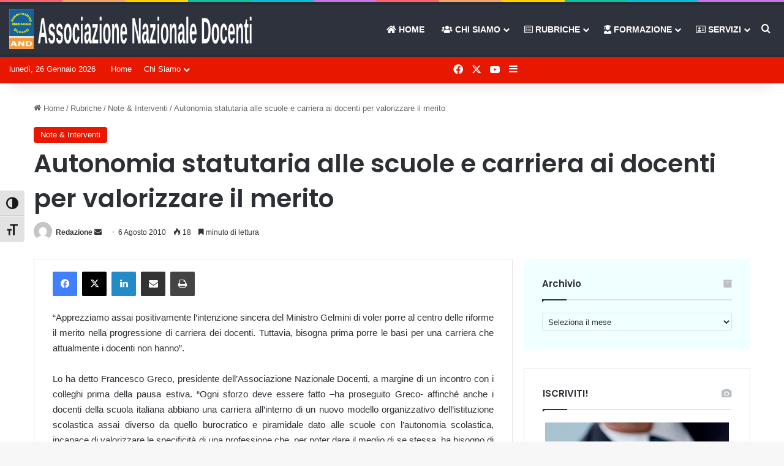

--- FILE ---
content_type: text/html; charset=UTF-8
request_url: https://docenti.one/autonomia-statutaria-alle-scuole-e-carriera-ai-docenti-per-valorizzare-il-merito/
body_size: 27752
content:
<!DOCTYPE html>
<html lang="it-IT" class="" data-skin="light">
<head>
	<meta charset="UTF-8" />
	<link rel="profile" href="https://gmpg.org/xfn/11" />
	
<meta http-equiv='x-dns-prefetch-control' content='on'>
<link rel='dns-prefetch' href='//cdnjs.cloudflare.com' />
<link rel='dns-prefetch' href='//ajax.googleapis.com' />
<link rel='dns-prefetch' href='//fonts.googleapis.com' />
<link rel='dns-prefetch' href='//fonts.gstatic.com' />
<link rel='dns-prefetch' href='//s.gravatar.com' />
<link rel='dns-prefetch' href='//www.google-analytics.com' />
<link rel='preload' as='script' href='https://ajax.googleapis.com/ajax/libs/webfont/1/webfont.js'>
<meta name='robots' content='index, follow, max-image-preview:large, max-snippet:-1, max-video-preview:-1' />
<script id="cookieyes" type="text/javascript" src="https://cdn-cookieyes.com/client_data/c64723a815c8910f6938c992/script.js"></script>
	<!-- This site is optimized with the Yoast SEO plugin v26.8 - https://yoast.com/product/yoast-seo-wordpress/ -->
	<title>Autonomia statutaria alle scuole e carriera ai docenti per valorizzare il merito - Associazione Nazionale Docenti</title>
	<link rel="canonical" href="https://docenti.one/autonomia-statutaria-alle-scuole-e-carriera-ai-docenti-per-valorizzare-il-merito/" />
	<meta property="og:locale" content="it_IT" />
	<meta property="og:type" content="article" />
	<meta property="og:title" content="Autonomia statutaria alle scuole e carriera ai docenti per valorizzare il merito - Associazione Nazionale Docenti" />
	<meta property="og:description" content="“Apprezziamo assai positivamente l’intenzione sincera del Ministro Gelmini di voler porre al centro delle riforme il merito nella progressione di carriera dei docenti. Tuttavia, bisogna prima porre le basi per una carriera che attualmente i docenti non hanno”." />
	<meta property="og:url" content="https://docenti.one/autonomia-statutaria-alle-scuole-e-carriera-ai-docenti-per-valorizzare-il-merito/" />
	<meta property="og:site_name" content="Associazione Nazionale Docenti" />
	<meta property="article:publisher" content="https://www.facebook.com/docenti.one" />
	<meta property="article:published_time" content="2010-08-06T10:19:57+00:00" />
	<meta name="author" content="Redazione" />
	<meta name="twitter:card" content="summary_large_image" />
	<meta name="twitter:creator" content="@docenti_one" />
	<meta name="twitter:site" content="@docenti_one" />
	<meta name="twitter:label1" content="Scritto da" />
	<meta name="twitter:data1" content="Redazione" />
	<meta name="twitter:label2" content="Tempo di lettura stimato" />
	<meta name="twitter:data2" content="2 minuti" />
	<script type="application/ld+json" class="yoast-schema-graph">{"@context":"https://schema.org","@graph":[{"@type":"Article","@id":"https://docenti.one/autonomia-statutaria-alle-scuole-e-carriera-ai-docenti-per-valorizzare-il-merito/#article","isPartOf":{"@id":"https://docenti.one/autonomia-statutaria-alle-scuole-e-carriera-ai-docenti-per-valorizzare-il-merito/"},"author":{"name":"Redazione","@id":"https://docenti.one/#/schema/person/b9d7813f3890d5e6bfab27cfd04daef8"},"headline":"Autonomia statutaria alle scuole e carriera ai docenti per valorizzare il merito","datePublished":"2010-08-06T10:19:57+00:00","mainEntityOfPage":{"@id":"https://docenti.one/autonomia-statutaria-alle-scuole-e-carriera-ai-docenti-per-valorizzare-il-merito/"},"wordCount":338,"publisher":{"@id":"https://docenti.one/#organization"},"articleSection":["Note &amp; Interventi"],"inLanguage":"it-IT"},{"@type":"WebPage","@id":"https://docenti.one/autonomia-statutaria-alle-scuole-e-carriera-ai-docenti-per-valorizzare-il-merito/","url":"https://docenti.one/autonomia-statutaria-alle-scuole-e-carriera-ai-docenti-per-valorizzare-il-merito/","name":"Autonomia statutaria alle scuole e carriera ai docenti per valorizzare il merito - Associazione Nazionale Docenti","isPartOf":{"@id":"https://docenti.one/#website"},"datePublished":"2010-08-06T10:19:57+00:00","breadcrumb":{"@id":"https://docenti.one/autonomia-statutaria-alle-scuole-e-carriera-ai-docenti-per-valorizzare-il-merito/#breadcrumb"},"inLanguage":"it-IT","potentialAction":[{"@type":"ReadAction","target":["https://docenti.one/autonomia-statutaria-alle-scuole-e-carriera-ai-docenti-per-valorizzare-il-merito/"]}]},{"@type":"BreadcrumbList","@id":"https://docenti.one/autonomia-statutaria-alle-scuole-e-carriera-ai-docenti-per-valorizzare-il-merito/#breadcrumb","itemListElement":[{"@type":"ListItem","position":1,"name":"Home","item":"https://docenti.one/"},{"@type":"ListItem","position":2,"name":"Autonomia statutaria alle scuole e carriera ai docenti per valorizzare il merito"}]},{"@type":"WebSite","@id":"https://docenti.one/#website","url":"https://docenti.one/","name":"Associazione Nazionale Docenti","description":"L&#039;Associazione Professionale dei Docenti Italiani","publisher":{"@id":"https://docenti.one/#organization"},"potentialAction":[{"@type":"SearchAction","target":{"@type":"EntryPoint","urlTemplate":"https://docenti.one/?s={search_term_string}"},"query-input":{"@type":"PropertyValueSpecification","valueRequired":true,"valueName":"search_term_string"}}],"inLanguage":"it-IT"},{"@type":"Organization","@id":"https://docenti.one/#organization","name":"Associazione Nazionale Docenti","url":"https://docenti.one/","logo":{"@type":"ImageObject","inLanguage":"it-IT","@id":"https://docenti.one/#/schema/logo/image/","url":"https://i0.wp.com/docenti.one/wp-content/uploads/2023/05/logoand-1.png?fit=100%2C167&ssl=1","contentUrl":"https://i0.wp.com/docenti.one/wp-content/uploads/2023/05/logoand-1.png?fit=100%2C167&ssl=1","width":100,"height":167,"caption":"Associazione Nazionale Docenti"},"image":{"@id":"https://docenti.one/#/schema/logo/image/"},"sameAs":["https://www.facebook.com/docenti.one","https://x.com/docenti_one","https://www.youtube.com/@associazionenazionaledocen1196"]},{"@type":"Person","@id":"https://docenti.one/#/schema/person/b9d7813f3890d5e6bfab27cfd04daef8","name":"Redazione","image":{"@type":"ImageObject","inLanguage":"it-IT","@id":"https://docenti.one/#/schema/person/image/","url":"https://secure.gravatar.com/avatar/e60aed5f9f860c2995ebb472a80f9f705badbec27654c0c313ab2a5a4f2f8f57?s=96&d=mm&r=g","contentUrl":"https://secure.gravatar.com/avatar/e60aed5f9f860c2995ebb472a80f9f705badbec27654c0c313ab2a5a4f2f8f57?s=96&d=mm&r=g","caption":"Redazione"},"url":"https://docenti.one/author/anddocenti-one/"}]}</script>
	<!-- / Yoast SEO plugin. -->


<link rel='dns-prefetch' href='//stats.wp.com' />
<link rel='preconnect' href='//i0.wp.com' />
<link rel='preconnect' href='//c0.wp.com' />
<link rel="alternate" type="application/rss+xml" title="Associazione Nazionale Docenti &raquo; Feed" href="https://docenti.one/feed/" />

		<style type="text/css">
			:root{				
			--tie-preset-gradient-1: linear-gradient(135deg, rgba(6, 147, 227, 1) 0%, rgb(155, 81, 224) 100%);
			--tie-preset-gradient-2: linear-gradient(135deg, rgb(122, 220, 180) 0%, rgb(0, 208, 130) 100%);
			--tie-preset-gradient-3: linear-gradient(135deg, rgba(252, 185, 0, 1) 0%, rgba(255, 105, 0, 1) 100%);
			--tie-preset-gradient-4: linear-gradient(135deg, rgba(255, 105, 0, 1) 0%, rgb(207, 46, 46) 100%);
			--tie-preset-gradient-5: linear-gradient(135deg, rgb(238, 238, 238) 0%, rgb(169, 184, 195) 100%);
			--tie-preset-gradient-6: linear-gradient(135deg, rgb(74, 234, 220) 0%, rgb(151, 120, 209) 20%, rgb(207, 42, 186) 40%, rgb(238, 44, 130) 60%, rgb(251, 105, 98) 80%, rgb(254, 248, 76) 100%);
			--tie-preset-gradient-7: linear-gradient(135deg, rgb(255, 206, 236) 0%, rgb(152, 150, 240) 100%);
			--tie-preset-gradient-8: linear-gradient(135deg, rgb(254, 205, 165) 0%, rgb(254, 45, 45) 50%, rgb(107, 0, 62) 100%);
			--tie-preset-gradient-9: linear-gradient(135deg, rgb(255, 203, 112) 0%, rgb(199, 81, 192) 50%, rgb(65, 88, 208) 100%);
			--tie-preset-gradient-10: linear-gradient(135deg, rgb(255, 245, 203) 0%, rgb(182, 227, 212) 50%, rgb(51, 167, 181) 100%);
			--tie-preset-gradient-11: linear-gradient(135deg, rgb(202, 248, 128) 0%, rgb(113, 206, 126) 100%);
			--tie-preset-gradient-12: linear-gradient(135deg, rgb(2, 3, 129) 0%, rgb(40, 116, 252) 100%);
			--tie-preset-gradient-13: linear-gradient(135deg, #4D34FA, #ad34fa);
			--tie-preset-gradient-14: linear-gradient(135deg, #0057FF, #31B5FF);
			--tie-preset-gradient-15: linear-gradient(135deg, #FF007A, #FF81BD);
			--tie-preset-gradient-16: linear-gradient(135deg, #14111E, #4B4462);
			--tie-preset-gradient-17: linear-gradient(135deg, #F32758, #FFC581);

			
					--main-nav-background: #FFFFFF;
					--main-nav-secondry-background: rgba(0,0,0,0.03);
					--main-nav-primary-color: #0088ff;
					--main-nav-contrast-primary-color: #FFFFFF;
					--main-nav-text-color: #2c2f34;
					--main-nav-secondry-text-color: rgba(0,0,0,0.5);
					--main-nav-main-border-color: rgba(0,0,0,0.1);
					--main-nav-secondry-border-color: rgba(0,0,0,0.08);
				
			}
		</style>
	<link rel="alternate" title="oEmbed (JSON)" type="application/json+oembed" href="https://docenti.one/wp-json/oembed/1.0/embed?url=https%3A%2F%2Fdocenti.one%2Fautonomia-statutaria-alle-scuole-e-carriera-ai-docenti-per-valorizzare-il-merito%2F" />
<link rel="alternate" title="oEmbed (XML)" type="text/xml+oembed" href="https://docenti.one/wp-json/oembed/1.0/embed?url=https%3A%2F%2Fdocenti.one%2Fautonomia-statutaria-alle-scuole-e-carriera-ai-docenti-per-valorizzare-il-merito%2F&#038;format=xml" />
<meta name="viewport" content="width=device-width, initial-scale=1.0" /><style id='wp-img-auto-sizes-contain-inline-css' type='text/css'>
img:is([sizes=auto i],[sizes^="auto," i]){contain-intrinsic-size:3000px 1500px}
/*# sourceURL=wp-img-auto-sizes-contain-inline-css */
</style>
<link rel='stylesheet' id='acy_front_messages_css-css' href='https://docenti.one/wp-content/plugins/acymailing/media/css/front/messages.min.css?v=1764955067&#038;ver=6.9' type='text/css' media='all' />
<link rel='stylesheet' id='jetpack_related-posts-css' href='https://c0.wp.com/p/jetpack/15.4/modules/related-posts/related-posts.css' type='text/css' media='all' />
<style id='wp-emoji-styles-inline-css' type='text/css'>

	img.wp-smiley, img.emoji {
		display: inline !important;
		border: none !important;
		box-shadow: none !important;
		height: 1em !important;
		width: 1em !important;
		margin: 0 0.07em !important;
		vertical-align: -0.1em !important;
		background: none !important;
		padding: 0 !important;
	}
/*# sourceURL=wp-emoji-styles-inline-css */
</style>
<link rel='stylesheet' id='contact-form-7-css' href='https://docenti.one/wp-content/plugins/contact-form-7/includes/css/styles.css?ver=6.1.4' type='text/css' media='all' />
<link rel='stylesheet' id='lswssp-public-css-css' href='https://docenti.one/wp-content/plugins/logo-showcase-with-slick-slider/assets/css/lswss-public.css?ver=3.3.4' type='text/css' media='all' />
<link rel='stylesheet' id='taqyeem-buttons-style-css' href='https://docenti.one/wp-content/plugins/taqyeem-buttons/assets/style.css?ver=6.9' type='text/css' media='all' />
<link rel='stylesheet' id='ui-font-css' href='https://docenti.one/wp-content/plugins/wp-accessibility/toolbar/fonts/css/a11y-toolbar.css?ver=2.2.6' type='text/css' media='all' />
<link rel='stylesheet' id='wpa-toolbar-css' href='https://docenti.one/wp-content/plugins/wp-accessibility/toolbar/css/a11y.css?ver=2.2.6' type='text/css' media='all' />
<link rel='stylesheet' id='ui-fontsize.css-css' href='https://docenti.one/wp-content/plugins/wp-accessibility/toolbar/css/a11y-fontsize.css?ver=2.2.6' type='text/css' media='all' />
<style id='ui-fontsize.css-inline-css' type='text/css'>
html { --wpa-font-size: clamp( 24px, 1.5rem, 36px ); --wpa-h1-size : clamp( 48px, 3rem, 72px ); --wpa-h2-size : clamp( 40px, 2.5rem, 60px ); --wpa-h3-size : clamp( 32px, 2rem, 48px ); --wpa-h4-size : clamp( 28px, 1.75rem, 42px ); --wpa-sub-list-size: 1.1em; --wpa-sub-sub-list-size: 1em; } 
/*# sourceURL=ui-fontsize.css-inline-css */
</style>
<link rel='stylesheet' id='wpa-style-css' href='https://docenti.one/wp-content/plugins/wp-accessibility/css/wpa-style.css?ver=2.2.6' type='text/css' media='all' />
<style id='wpa-style-inline-css' type='text/css'>
:root { --admin-bar-top : 7px; }
/*# sourceURL=wpa-style-inline-css */
</style>
<link rel='stylesheet' id='bookly-ladda.min.css-css' href='https://docenti.one/wp-content/plugins/bookly-responsive-appointment-booking-tool/frontend/resources/css/ladda.min.css?ver=26.1' type='text/css' media='all' />
<link rel='stylesheet' id='bookly-tailwind.css-css' href='https://docenti.one/wp-content/plugins/bookly-responsive-appointment-booking-tool/backend/resources/tailwind/tailwind.css?ver=26.1' type='text/css' media='all' />
<link rel='stylesheet' id='bookly-modern-booking-form-calendar.css-css' href='https://docenti.one/wp-content/plugins/bookly-responsive-appointment-booking-tool/frontend/resources/css/modern-booking-form-calendar.css?ver=26.1' type='text/css' media='all' />
<link rel='stylesheet' id='bookly-bootstrap-icons.min.css-css' href='https://docenti.one/wp-content/plugins/bookly-responsive-appointment-booking-tool/frontend/resources/css/bootstrap-icons.min.css?ver=26.1' type='text/css' media='all' />
<link rel='stylesheet' id='bookly-intlTelInput.css-css' href='https://docenti.one/wp-content/plugins/bookly-responsive-appointment-booking-tool/frontend/resources/css/intlTelInput.css?ver=26.1' type='text/css' media='all' />
<link rel='stylesheet' id='bookly-bookly-main.css-css' href='https://docenti.one/wp-content/plugins/bookly-responsive-appointment-booking-tool/frontend/resources/css/bookly-main.css?ver=26.1' type='text/css' media='all' />
<link rel='stylesheet' id='bookly-bootstrap.min.css-css' href='https://docenti.one/wp-content/plugins/bookly-responsive-appointment-booking-tool/backend/resources/bootstrap/css/bootstrap.min.css?ver=26.1' type='text/css' media='all' />
<link rel='stylesheet' id='bookly-customer-profile.css-css' href='https://docenti.one/wp-content/plugins/bookly-addon-pro/frontend/modules/customer_profile/resources/css/customer-profile.css?ver=6.9' type='text/css' media='all' />
<link rel='stylesheet' id='newsletter-css' href='https://docenti.one/wp-content/plugins/newsletter/style.css?ver=9.1.1' type='text/css' media='all' />
<link rel='stylesheet' id='uacf7-frontend-style-css' href='https://docenti.one/wp-content/plugins/ultimate-addons-for-contact-form-7/assets/css/uacf7-frontend.css?ver=6.9' type='text/css' media='all' />
<link rel='stylesheet' id='uacf7-form-style-css' href='https://docenti.one/wp-content/plugins/ultimate-addons-for-contact-form-7/assets/css/form-style.css?ver=6.9' type='text/css' media='all' />
<link rel='stylesheet' id='uacf7-column-css' href='https://docenti.one/wp-content/plugins/ultimate-addons-for-contact-form-7/addons/column/grid/columns.css?ver=6.9' type='text/css' media='all' />
<link rel='stylesheet' id='uacf7-multistep-style-css' href='https://docenti.one/wp-content/plugins/ultimate-addons-for-contact-form-7/addons/multistep/assets/css/multistep.css?ver=6.9' type='text/css' media='all' />
<link rel='stylesheet' id='cf7cf-style-css' href='https://docenti.one/wp-content/plugins/cf7-conditional-fields/style.css?ver=2.6.7' type='text/css' media='all' />
<link rel='stylesheet' id='tie-css-base-css' href='https://docenti.one/wp-content/themes/jannah/assets/css/base.min.css?ver=7.6.3' type='text/css' media='all' />
<link rel='stylesheet' id='tie-css-styles-css' href='https://docenti.one/wp-content/themes/jannah/assets/css/style.min.css?ver=7.6.3' type='text/css' media='all' />
<link rel='stylesheet' id='tie-css-widgets-css' href='https://docenti.one/wp-content/themes/jannah/assets/css/widgets.min.css?ver=7.6.3' type='text/css' media='all' />
<link rel='stylesheet' id='tie-css-helpers-css' href='https://docenti.one/wp-content/themes/jannah/assets/css/helpers.min.css?ver=7.6.3' type='text/css' media='all' />
<link rel='stylesheet' id='tie-fontawesome5-css' href='https://docenti.one/wp-content/themes/jannah/assets/css/fontawesome.css?ver=7.6.3' type='text/css' media='all' />
<link rel='stylesheet' id='tie-css-ilightbox-css' href='https://docenti.one/wp-content/themes/jannah/assets/ilightbox/dark-skin/skin.css?ver=7.6.3' type='text/css' media='all' />
<link rel='stylesheet' id='tie-css-shortcodes-css' href='https://docenti.one/wp-content/themes/jannah/assets/css/plugins/shortcodes.min.css?ver=7.6.3' type='text/css' media='all' />
<link rel='stylesheet' id='tie-css-single-css' href='https://docenti.one/wp-content/themes/jannah/assets/css/single.min.css?ver=7.6.3' type='text/css' media='all' />
<link rel='stylesheet' id='tie-css-print-css' href='https://docenti.one/wp-content/themes/jannah/assets/css/print.css?ver=7.6.3' type='text/css' media='print' />
<link rel='stylesheet' id='taqyeem-styles-css' href='https://docenti.one/wp-content/themes/jannah/assets/css/plugins/taqyeem.min.css?ver=7.6.3' type='text/css' media='all' />
<link rel='stylesheet' id='tie-theme-child-css-css' href='https://docenti.one/wp-content/themes/jannah-child/style.css?ver=6.9' type='text/css' media='all' />
<style id='tie-theme-child-css-inline-css' type='text/css'>
.wf-active .logo-text,.wf-active h1,.wf-active h2,.wf-active h3,.wf-active h4,.wf-active h5,.wf-active h6,.wf-active .the-subtitle{font-family: 'Poppins';}#main-nav .main-menu > ul > li > a{text-transform: uppercase;}:root:root{--brand-color: #e81700;--dark-brand-color: #b60000;--bright-color: #FFFFFF;--base-color: #2c2f34;}#reading-position-indicator{box-shadow: 0 0 10px rgba( 232,23,0,0.7);}:root:root{--brand-color: #e81700;--dark-brand-color: #b60000;--bright-color: #FFFFFF;--base-color: #2c2f34;}#reading-position-indicator{box-shadow: 0 0 10px rgba( 232,23,0,0.7);}#header-notification-bar{background: var( --tie-preset-gradient-13 );}#header-notification-bar{--tie-buttons-color: #FFFFFF;--tie-buttons-border-color: #FFFFFF;--tie-buttons-hover-color: #e1e1e1;--tie-buttons-hover-text: #000000;}#header-notification-bar{--tie-buttons-text: #000000;}#top-nav,#top-nav .sub-menu,#top-nav .comp-sub-menu,#top-nav .ticker-content,#top-nav .ticker-swipe,.top-nav-boxed #top-nav .topbar-wrapper,.top-nav-dark .top-menu ul,#autocomplete-suggestions.search-in-top-nav{background-color : #e81700;}#top-nav *,#autocomplete-suggestions.search-in-top-nav{border-color: rgba( #FFFFFF,0.08);}#top-nav .icon-basecloud-bg:after{color: #e81700;}#top-nav a:not(:hover),#top-nav input,#top-nav #search-submit,#top-nav .fa-spinner,#top-nav .dropdown-social-icons li a span,#top-nav .components > li .social-link:not(:hover) span,#autocomplete-suggestions.search-in-top-nav a{color: #ffffff;}#top-nav input::-moz-placeholder{color: #ffffff;}#top-nav input:-moz-placeholder{color: #ffffff;}#top-nav input:-ms-input-placeholder{color: #ffffff;}#top-nav input::-webkit-input-placeholder{color: #ffffff;}#top-nav,.search-in-top-nav{--tie-buttons-color: #ffffff;--tie-buttons-border-color: #ffffff;--tie-buttons-text: #000000;--tie-buttons-hover-color: #e1e1e1;}#top-nav a:hover,#top-nav .menu li:hover > a,#top-nav .menu > .tie-current-menu > a,#top-nav .components > li:hover > a,#top-nav .components #search-submit:hover,#autocomplete-suggestions.search-in-top-nav .post-title a:hover{color: #ffffff;}#top-nav,#top-nav .comp-sub-menu,#top-nav .tie-weather-widget{color: #fcf9f9;}#autocomplete-suggestions.search-in-top-nav .post-meta,#autocomplete-suggestions.search-in-top-nav .post-meta a:not(:hover){color: rgba( 252,249,249,0.7 );}#top-nav .weather-icon .icon-cloud,#top-nav .weather-icon .icon-basecloud-bg,#top-nav .weather-icon .icon-cloud-behind{color: #fcf9f9 !important;}#main-nav,#main-nav .menu-sub-content,#main-nav .comp-sub-menu,#main-nav ul.cats-vertical li a.is-active,#main-nav ul.cats-vertical li a:hover,#autocomplete-suggestions.search-in-main-nav{background-color: #2e323c;}#main-nav{border-width: 0;}#theme-header #main-nav:not(.fixed-nav){bottom: 0;}#main-nav .icon-basecloud-bg:after{color: #2e323c;}#autocomplete-suggestions.search-in-main-nav{border-color: rgba(255,255,255,0.07);}.main-nav-boxed #main-nav .main-menu-wrapper{border-width: 0;}#main-nav a:not(:hover),#main-nav a.social-link:not(:hover) span,#main-nav .dropdown-social-icons li a span,#autocomplete-suggestions.search-in-main-nav a{color: #ffffff;}#theme-header:not(.main-nav-boxed) #main-nav,.main-nav-boxed .main-menu-wrapper{border-top-width:5px !important;border-bottom-width:5px !important;border-style: solid;border-right: 0 none;border-left : 0 none;}.main-nav-boxed #main-nav.fixed-nav{box-shadow: none;}#main-nav,#main-nav input,#main-nav #search-submit,#main-nav .fa-spinner,#main-nav .comp-sub-menu,#main-nav .tie-weather-widget{color: #ffffff;}#main-nav input::-moz-placeholder{color: #ffffff;}#main-nav input:-moz-placeholder{color: #ffffff;}#main-nav input:-ms-input-placeholder{color: #ffffff;}#main-nav input::-webkit-input-placeholder{color: #ffffff;}#main-nav .mega-menu .post-meta,#main-nav .mega-menu .post-meta a,#autocomplete-suggestions.search-in-main-nav .post-meta{color: rgba(255,255,255,0.6);}#main-nav .weather-icon .icon-cloud,#main-nav .weather-icon .icon-basecloud-bg,#main-nav .weather-icon .icon-cloud-behind{color: #ffffff !important;}#footer{background-color: #2e323c;}#site-info{background-color: #2e323c;}@media (max-width: 991px) {#tie-wrapper #theme-header,#tie-wrapper #theme-header #main-nav .main-menu-wrapper,#tie-wrapper #theme-header .logo-container{background: transparent;}#tie-wrapper #theme-header .logo-container,#tie-wrapper #theme-header .logo-container.fixed-nav,#tie-wrapper #theme-header #main-nav {background-color: #e81700;}.mobile-header-components .components .comp-sub-menu{background-color: #e81700;}}#footer .posts-list-counter .posts-list-items li.widget-post-list:before{border-color: #2e323c;}#footer .timeline-widget a .date:before{border-color: rgba(46,50,60,0.8);}#footer .footer-boxed-widget-area,#footer textarea,#footer input:not([type=submit]),#footer select,#footer code,#footer kbd,#footer pre,#footer samp,#footer .show-more-button,#footer .slider-links .tie-slider-nav span,#footer #wp-calendar,#footer #wp-calendar tbody td,#footer #wp-calendar thead th,#footer .widget.buddypress .item-options a{border-color: rgba(255,255,255,0.1);}#footer .social-statistics-widget .white-bg li.social-icons-item a,#footer .widget_tag_cloud .tagcloud a,#footer .latest-tweets-widget .slider-links .tie-slider-nav span,#footer .widget_layered_nav_filters a{border-color: rgba(255,255,255,0.1);}#footer .social-statistics-widget .white-bg li:before{background: rgba(255,255,255,0.1);}.site-footer #wp-calendar tbody td{background: rgba(255,255,255,0.02);}#footer .white-bg .social-icons-item a span.followers span,#footer .circle-three-cols .social-icons-item a .followers-num,#footer .circle-three-cols .social-icons-item a .followers-name{color: rgba(255,255,255,0.8);}#footer .timeline-widget ul:before,#footer .timeline-widget a:not(:hover) .date:before{background-color: #10141e;}.tie-cat-357,.tie-cat-item-357 > span{background-color:#e67e22 !important;color:#FFFFFF !important;}.tie-cat-357:after{border-top-color:#e67e22 !important;}.tie-cat-357:hover{background-color:#c86004 !important;}.tie-cat-357:hover:after{border-top-color:#c86004 !important;}.tie-cat-366,.tie-cat-item-366 > span{background-color:#2ecc71 !important;color:#FFFFFF !important;}.tie-cat-366:after{border-top-color:#2ecc71 !important;}.tie-cat-366:hover{background-color:#10ae53 !important;}.tie-cat-366:hover:after{border-top-color:#10ae53 !important;}.tie-cat-368,.tie-cat-item-368 > span{background-color:#9b59b6 !important;color:#FFFFFF !important;}.tie-cat-368:after{border-top-color:#9b59b6 !important;}.tie-cat-368:hover{background-color:#7d3b98 !important;}.tie-cat-368:hover:after{border-top-color:#7d3b98 !important;}.tie-cat-371,.tie-cat-item-371 > span{background-color:#34495e !important;color:#FFFFFF !important;}.tie-cat-371:after{border-top-color:#34495e !important;}.tie-cat-371:hover{background-color:#162b40 !important;}.tie-cat-371:hover:after{border-top-color:#162b40 !important;}.tie-cat-373,.tie-cat-item-373 > span{background-color:#795548 !important;color:#FFFFFF !important;}.tie-cat-373:after{border-top-color:#795548 !important;}.tie-cat-373:hover{background-color:#5b372a !important;}.tie-cat-373:hover:after{border-top-color:#5b372a !important;}.tie-cat-375,.tie-cat-item-375 > span{background-color:#4CAF50 !important;color:#FFFFFF !important;}.tie-cat-375:after{border-top-color:#4CAF50 !important;}.tie-cat-375:hover{background-color:#2e9132 !important;}.tie-cat-375:hover:after{border-top-color:#2e9132 !important;}@media (max-width: 991px){.side-aside #mobile-menu .menu > li{border-color: rgba(255,255,255,0.05);}}@media (max-width: 991px){.side-aside.normal-side{background-color: #40395b;}}.side-aside #mobile-menu li a,.side-aside #mobile-menu .mobile-arrows,.side-aside #mobile-search .search-field{color: #ffffff;}#mobile-search .search-field::-moz-placeholder {color: #ffffff;}#mobile-search .search-field:-moz-placeholder {color: #ffffff;}#mobile-search .search-field:-ms-input-placeholder {color: #ffffff;}#mobile-search .search-field::-webkit-input-placeholder {color: #ffffff;}@media (max-width: 991px){.tie-btn-close span{color: #ffffff;}}.side-aside.dark-skin a.remove:not(:hover)::before,#mobile-social-icons .social-icons-item a:not(:hover) span{color: #ffffff!important;}.mobile-header-components li.custom-menu-link > a,#mobile-menu-icon .menu-text{color: #ffffff!important;}#mobile-menu-icon .nav-icon,#mobile-menu-icon .nav-icon:before,#mobile-menu-icon .nav-icon:after{background-color: #ffffff!important;}.cta-box { display: flex; justify-content: space-between; align-items: center; max-width: 800px; padding: 20px; margin: 20px auto; border: 2px solid #c62828; border-radius: 10px; background-color: #ffebee; box-shadow: 0px 4px 8px rgba(0,0,0,0.1); } .cta-content { flex: 2; margin-right: 20px; } .cta-content h2 { color: #c62828; margin-bottom: 10px; } .cta-content p { color: #333; margin-bottom: 15px; } .cta-actions { display: flex; flex-direction: column; align-items: center; gap: 10px; flex: 1; } .cta-button { text-decoration: none; color: white; background-color: #c62828; padding: 10px 20px; border-radius: 5px; font-weight: bold; text-align: center; display: inline-block; } .cta-button:hover { background-color: #b71c1c; } .cta-image img { width: 50px; height: auto; }
/*# sourceURL=tie-theme-child-css-inline-css */
</style>
<!--n2css--><!--n2js--><script type="text/javascript" id="acy_front_messages_js-js-before">
/* <![CDATA[ */
var ACYM_AJAX_START = "https://docenti.one/wp-admin/admin-ajax.php";
            var ACYM_AJAX_PARAMS = "?action=acymailing_router&noheader=1&nocache=1769433443";
            var ACYM_AJAX = ACYM_AJAX_START + ACYM_AJAX_PARAMS;
//# sourceURL=acy_front_messages_js-js-before
/* ]]> */
</script>
<script type="text/javascript" src="https://docenti.one/wp-content/plugins/acymailing/media/js/front/messages.min.js?v=1764955067&amp;ver=6.9" id="acy_front_messages_js-js"></script>
<script type="text/javascript" id="jetpack_related-posts-js-extra">
/* <![CDATA[ */
var related_posts_js_options = {"post_heading":"h4"};
//# sourceURL=jetpack_related-posts-js-extra
/* ]]> */
</script>
<script type="text/javascript" src="https://c0.wp.com/p/jetpack/15.4/_inc/build/related-posts/related-posts.min.js" id="jetpack_related-posts-js"></script>
<script type="text/javascript" src="https://c0.wp.com/c/6.9/wp-includes/js/jquery/jquery.min.js" id="jquery-core-js"></script>
<script type="text/javascript" src="https://c0.wp.com/c/6.9/wp-includes/js/jquery/jquery-migrate.min.js" id="jquery-migrate-js"></script>
<script type="text/javascript" src="https://docenti.one/wp-content/plugins/bookly-responsive-appointment-booking-tool/frontend/resources/js/spin.min.js?ver=26.1" id="bookly-spin.min.js-js"></script>
<script type="text/javascript" id="bookly-globals-js-extra">
/* <![CDATA[ */
var BooklyL10nGlobal = {"csrf_token":"25bbd6f849","ajax_url_backend":"https://docenti.one/wp-admin/admin-ajax.php","ajax_url_frontend":"https://docenti.one/wp-admin/admin-ajax.php","mjsTimeFormat":"h:mm a","datePicker":{"format":"D MMMM YYYY","monthNames":["Gennaio","Febbraio","Marzo","Aprile","Maggio","Giugno","Luglio","Agosto","Settembre","Ottobre","Novembre","Dicembre"],"daysOfWeek":["Dom","Lun","Mar","Mer","Gio","Ven","Sab"],"firstDay":1,"monthNamesShort":["Gen","Feb","Mar","Apr","Mag","Giu","Lug","Ago","Set","Ott","Nov","Dic"],"dayNames":["domenica","luned\u00ec","marted\u00ec","mercoled\u00ec","gioved\u00ec","venerd\u00ec","sabato"],"dayNamesShort":["Dom","Lun","Mar","Mer","Gio","Ven","Sab"],"meridiem":{"am":"am","pm":"pm","AM":"AM","PM":"PM"}},"dateRange":{"format":"D MMMM YYYY","applyLabel":"Applica","cancelLabel":"Annulla","fromLabel":"Da","toLabel":"A","customRangeLabel":"Periodo personalizzato","tomorrow":"Domani","today":"Oggi","anyTime":"Tutti i periodi","yesterday":"Ieri","last_7":"Ultima settimana","last_30":"Ultimi 30 giorni","next_7":"Prossimi 7 giorni","next_30":"Prossimi 30 giorni","thisMonth":"Mese corrente","nextMonth":"Prossimo mese","lastMonth":"Ultimo mese","firstDay":1},"l10n":{"apply":"Applica","cancel":"Annulla","areYouSure":"Sei sicuro?"},"addons":["pro"],"cloud_products":"","data":{}};
//# sourceURL=bookly-globals-js-extra
/* ]]> */
</script>
<script type="text/javascript" src="https://docenti.one/wp-content/plugins/bookly-responsive-appointment-booking-tool/frontend/resources/js/ladda.min.js?ver=26.1" id="bookly-ladda.min.js-js"></script>
<script type="text/javascript" src="https://docenti.one/wp-content/plugins/bookly-responsive-appointment-booking-tool/backend/resources/js/moment.min.js?ver=26.1" id="bookly-moment.min.js-js"></script>
<script type="text/javascript" src="https://docenti.one/wp-content/plugins/bookly-responsive-appointment-booking-tool/frontend/resources/js/hammer.min.js?ver=26.1" id="bookly-hammer.min.js-js"></script>
<script type="text/javascript" src="https://docenti.one/wp-content/plugins/bookly-responsive-appointment-booking-tool/frontend/resources/js/jquery.hammer.min.js?ver=26.1" id="bookly-jquery.hammer.min.js-js"></script>
<script type="text/javascript" src="https://docenti.one/wp-content/plugins/bookly-responsive-appointment-booking-tool/frontend/resources/js/qrcode.js?ver=26.1" id="bookly-qrcode.js-js"></script>
<script type="text/javascript" id="bookly-bookly.min.js-js-extra">
/* <![CDATA[ */
var BooklyL10n = {"ajaxurl":"https://docenti.one/wp-admin/admin-ajax.php","csrf_token":"25bbd6f849","months":["Gennaio","Febbraio","Marzo","Aprile","Maggio","Giugno","Luglio","Agosto","Settembre","Ottobre","Novembre","Dicembre"],"days":["domenica","luned\u00ec","marted\u00ec","mercoled\u00ec","gioved\u00ec","venerd\u00ec","sabato"],"daysShort":["Dom","Lun","Mar","Mer","Gio","Ven","Sab"],"monthsShort":["Gen","Feb","Mar","Apr","Mag","Giu","Lug","Ago","Set","Ott","Nov","Dic"],"show_more":"Mostra di pi\u00f9","sessionHasExpired":"La sessione \u00e8 scaduta. Premi \"Ok\" per aggiornare la pagina."};
//# sourceURL=bookly-bookly.min.js-js-extra
/* ]]> */
</script>
<script type="text/javascript" src="https://docenti.one/wp-content/plugins/bookly-responsive-appointment-booking-tool/frontend/resources/js/bookly.min.js?ver=26.1" id="bookly-bookly.min.js-js"></script>
<script type="text/javascript" src="https://docenti.one/wp-content/plugins/bookly-responsive-appointment-booking-tool/frontend/resources/js/intlTelInput.min.js?ver=26.1" id="bookly-intlTelInput.min.js-js"></script>
<script type="text/javascript" id="bookly-customer-profile.js-js-extra">
/* <![CDATA[ */
var BooklyCustomerProfileL10n = {"csrf_token":"25bbd6f849","show_more":"Mostra di pi\u00f9"};
//# sourceURL=bookly-customer-profile.js-js-extra
/* ]]> */
</script>
<script type="text/javascript" src="https://docenti.one/wp-content/plugins/bookly-addon-pro/frontend/modules/customer_profile/resources/js/customer-profile.js?ver=6.9" id="bookly-customer-profile.js-js"></script>
<link rel="https://api.w.org/" href="https://docenti.one/wp-json/" /><link rel="alternate" title="JSON" type="application/json" href="https://docenti.one/wp-json/wp/v2/posts/331" /><link rel="EditURI" type="application/rsd+xml" title="RSD" href="https://docenti.one/xmlrpc.php?rsd" />
<meta name="generator" content="WordPress 6.9" />
<link rel='shortlink' href='https://docenti.one/?p=331' />
<script type='text/javascript'>
/* <![CDATA[ */
var taqyeem = {"ajaxurl":"https://docenti.one/wp-admin/admin-ajax.php" , "your_rating":"Your Rating:"};
/* ]]> */
</script>

	<style>img#wpstats{display:none}</style>
		<meta http-equiv="X-UA-Compatible" content="IE=edge">
<link rel="icon" href="https://i0.wp.com/docenti.one/wp-content/uploads/2023/06/cropped-android-chrome-512x512-1.png?fit=32%2C32&#038;ssl=1" sizes="32x32" />
<link rel="icon" href="https://i0.wp.com/docenti.one/wp-content/uploads/2023/06/cropped-android-chrome-512x512-1.png?fit=192%2C192&#038;ssl=1" sizes="192x192" />
<link rel="apple-touch-icon" href="https://i0.wp.com/docenti.one/wp-content/uploads/2023/06/cropped-android-chrome-512x512-1.png?fit=180%2C180&#038;ssl=1" />
<meta name="msapplication-TileImage" content="https://i0.wp.com/docenti.one/wp-content/uploads/2023/06/cropped-android-chrome-512x512-1.png?fit=270%2C270&#038;ssl=1" />
<style id='wp-block-heading-inline-css' type='text/css'>
h1:where(.wp-block-heading).has-background,h2:where(.wp-block-heading).has-background,h3:where(.wp-block-heading).has-background,h4:where(.wp-block-heading).has-background,h5:where(.wp-block-heading).has-background,h6:where(.wp-block-heading).has-background{padding:1.25em 2.375em}h1.has-text-align-left[style*=writing-mode]:where([style*=vertical-lr]),h1.has-text-align-right[style*=writing-mode]:where([style*=vertical-rl]),h2.has-text-align-left[style*=writing-mode]:where([style*=vertical-lr]),h2.has-text-align-right[style*=writing-mode]:where([style*=vertical-rl]),h3.has-text-align-left[style*=writing-mode]:where([style*=vertical-lr]),h3.has-text-align-right[style*=writing-mode]:where([style*=vertical-rl]),h4.has-text-align-left[style*=writing-mode]:where([style*=vertical-lr]),h4.has-text-align-right[style*=writing-mode]:where([style*=vertical-rl]),h5.has-text-align-left[style*=writing-mode]:where([style*=vertical-lr]),h5.has-text-align-right[style*=writing-mode]:where([style*=vertical-rl]),h6.has-text-align-left[style*=writing-mode]:where([style*=vertical-lr]),h6.has-text-align-right[style*=writing-mode]:where([style*=vertical-rl]){rotate:180deg}
/*# sourceURL=https://c0.wp.com/c/6.9/wp-includes/blocks/heading/style.min.css */
</style>
<style id='wp-block-latest-comments-inline-css' type='text/css'>
ol.wp-block-latest-comments{box-sizing:border-box;margin-left:0}:where(.wp-block-latest-comments:not([style*=line-height] .wp-block-latest-comments__comment)){line-height:1.1}:where(.wp-block-latest-comments:not([style*=line-height] .wp-block-latest-comments__comment-excerpt p)){line-height:1.8}.has-dates :where(.wp-block-latest-comments:not([style*=line-height])),.has-excerpts :where(.wp-block-latest-comments:not([style*=line-height])){line-height:1.5}.wp-block-latest-comments .wp-block-latest-comments{padding-left:0}.wp-block-latest-comments__comment{list-style:none;margin-bottom:1em}.has-avatars .wp-block-latest-comments__comment{list-style:none;min-height:2.25em}.has-avatars .wp-block-latest-comments__comment .wp-block-latest-comments__comment-excerpt,.has-avatars .wp-block-latest-comments__comment .wp-block-latest-comments__comment-meta{margin-left:3.25em}.wp-block-latest-comments__comment-excerpt p{font-size:.875em;margin:.36em 0 1.4em}.wp-block-latest-comments__comment-date{display:block;font-size:.75em}.wp-block-latest-comments .avatar,.wp-block-latest-comments__comment-avatar{border-radius:1.5em;display:block;float:left;height:2.5em;margin-right:.75em;width:2.5em}.wp-block-latest-comments[class*=-font-size] a,.wp-block-latest-comments[style*=font-size] a{font-size:inherit}
/*# sourceURL=https://c0.wp.com/c/6.9/wp-includes/blocks/latest-comments/style.min.css */
</style>
<style id='wp-block-latest-posts-inline-css' type='text/css'>
.wp-block-latest-posts{box-sizing:border-box}.wp-block-latest-posts.alignleft{margin-right:2em}.wp-block-latest-posts.alignright{margin-left:2em}.wp-block-latest-posts.wp-block-latest-posts__list{list-style:none}.wp-block-latest-posts.wp-block-latest-posts__list li{clear:both;overflow-wrap:break-word}.wp-block-latest-posts.is-grid{display:flex;flex-wrap:wrap}.wp-block-latest-posts.is-grid li{margin:0 1.25em 1.25em 0;width:100%}@media (min-width:600px){.wp-block-latest-posts.columns-2 li{width:calc(50% - .625em)}.wp-block-latest-posts.columns-2 li:nth-child(2n){margin-right:0}.wp-block-latest-posts.columns-3 li{width:calc(33.33333% - .83333em)}.wp-block-latest-posts.columns-3 li:nth-child(3n){margin-right:0}.wp-block-latest-posts.columns-4 li{width:calc(25% - .9375em)}.wp-block-latest-posts.columns-4 li:nth-child(4n){margin-right:0}.wp-block-latest-posts.columns-5 li{width:calc(20% - 1em)}.wp-block-latest-posts.columns-5 li:nth-child(5n){margin-right:0}.wp-block-latest-posts.columns-6 li{width:calc(16.66667% - 1.04167em)}.wp-block-latest-posts.columns-6 li:nth-child(6n){margin-right:0}}:root :where(.wp-block-latest-posts.is-grid){padding:0}:root :where(.wp-block-latest-posts.wp-block-latest-posts__list){padding-left:0}.wp-block-latest-posts__post-author,.wp-block-latest-posts__post-date{display:block;font-size:.8125em}.wp-block-latest-posts__post-excerpt,.wp-block-latest-posts__post-full-content{margin-bottom:1em;margin-top:.5em}.wp-block-latest-posts__featured-image a{display:inline-block}.wp-block-latest-posts__featured-image img{height:auto;max-width:100%;width:auto}.wp-block-latest-posts__featured-image.alignleft{float:left;margin-right:1em}.wp-block-latest-posts__featured-image.alignright{float:right;margin-left:1em}.wp-block-latest-posts__featured-image.aligncenter{margin-bottom:1em;text-align:center}
/*# sourceURL=https://c0.wp.com/c/6.9/wp-includes/blocks/latest-posts/style.min.css */
</style>
<style id='wp-block-search-inline-css' type='text/css'>
.wp-block-search__button{margin-left:10px;word-break:normal}.wp-block-search__button.has-icon{line-height:0}.wp-block-search__button svg{height:1.25em;min-height:24px;min-width:24px;width:1.25em;fill:currentColor;vertical-align:text-bottom}:where(.wp-block-search__button){border:1px solid #ccc;padding:6px 10px}.wp-block-search__inside-wrapper{display:flex;flex:auto;flex-wrap:nowrap;max-width:100%}.wp-block-search__label{width:100%}.wp-block-search.wp-block-search__button-only .wp-block-search__button{box-sizing:border-box;display:flex;flex-shrink:0;justify-content:center;margin-left:0;max-width:100%}.wp-block-search.wp-block-search__button-only .wp-block-search__inside-wrapper{min-width:0!important;transition-property:width}.wp-block-search.wp-block-search__button-only .wp-block-search__input{flex-basis:100%;transition-duration:.3s}.wp-block-search.wp-block-search__button-only.wp-block-search__searchfield-hidden,.wp-block-search.wp-block-search__button-only.wp-block-search__searchfield-hidden .wp-block-search__inside-wrapper{overflow:hidden}.wp-block-search.wp-block-search__button-only.wp-block-search__searchfield-hidden .wp-block-search__input{border-left-width:0!important;border-right-width:0!important;flex-basis:0;flex-grow:0;margin:0;min-width:0!important;padding-left:0!important;padding-right:0!important;width:0!important}:where(.wp-block-search__input){appearance:none;border:1px solid #949494;flex-grow:1;font-family:inherit;font-size:inherit;font-style:inherit;font-weight:inherit;letter-spacing:inherit;line-height:inherit;margin-left:0;margin-right:0;min-width:3rem;padding:8px;text-decoration:unset!important;text-transform:inherit}:where(.wp-block-search__button-inside .wp-block-search__inside-wrapper){background-color:#fff;border:1px solid #949494;box-sizing:border-box;padding:4px}:where(.wp-block-search__button-inside .wp-block-search__inside-wrapper) .wp-block-search__input{border:none;border-radius:0;padding:0 4px}:where(.wp-block-search__button-inside .wp-block-search__inside-wrapper) .wp-block-search__input:focus{outline:none}:where(.wp-block-search__button-inside .wp-block-search__inside-wrapper) :where(.wp-block-search__button){padding:4px 8px}.wp-block-search.aligncenter .wp-block-search__inside-wrapper{margin:auto}.wp-block[data-align=right] .wp-block-search.wp-block-search__button-only .wp-block-search__inside-wrapper{float:right}
/*# sourceURL=https://c0.wp.com/c/6.9/wp-includes/blocks/search/style.min.css */
</style>
<style id='wp-block-search-theme-inline-css' type='text/css'>
.wp-block-search .wp-block-search__label{font-weight:700}.wp-block-search__button{border:1px solid #ccc;padding:.375em .625em}
/*# sourceURL=https://c0.wp.com/c/6.9/wp-includes/blocks/search/theme.min.css */
</style>
<style id='wp-block-group-inline-css' type='text/css'>
.wp-block-group{box-sizing:border-box}:where(.wp-block-group.wp-block-group-is-layout-constrained){position:relative}
/*# sourceURL=https://c0.wp.com/c/6.9/wp-includes/blocks/group/style.min.css */
</style>
<style id='wp-block-group-theme-inline-css' type='text/css'>
:where(.wp-block-group.has-background){padding:1.25em 2.375em}
/*# sourceURL=https://c0.wp.com/c/6.9/wp-includes/blocks/group/theme.min.css */
</style>
<style id='global-styles-inline-css' type='text/css'>
:root{--wp--preset--aspect-ratio--square: 1;--wp--preset--aspect-ratio--4-3: 4/3;--wp--preset--aspect-ratio--3-4: 3/4;--wp--preset--aspect-ratio--3-2: 3/2;--wp--preset--aspect-ratio--2-3: 2/3;--wp--preset--aspect-ratio--16-9: 16/9;--wp--preset--aspect-ratio--9-16: 9/16;--wp--preset--color--black: #000000;--wp--preset--color--cyan-bluish-gray: #abb8c3;--wp--preset--color--white: #ffffff;--wp--preset--color--pale-pink: #f78da7;--wp--preset--color--vivid-red: #cf2e2e;--wp--preset--color--luminous-vivid-orange: #ff6900;--wp--preset--color--luminous-vivid-amber: #fcb900;--wp--preset--color--light-green-cyan: #7bdcb5;--wp--preset--color--vivid-green-cyan: #00d084;--wp--preset--color--pale-cyan-blue: #8ed1fc;--wp--preset--color--vivid-cyan-blue: #0693e3;--wp--preset--color--vivid-purple: #9b51e0;--wp--preset--color--global-color: #e81700;--wp--preset--gradient--vivid-cyan-blue-to-vivid-purple: linear-gradient(135deg,rgb(6,147,227) 0%,rgb(155,81,224) 100%);--wp--preset--gradient--light-green-cyan-to-vivid-green-cyan: linear-gradient(135deg,rgb(122,220,180) 0%,rgb(0,208,130) 100%);--wp--preset--gradient--luminous-vivid-amber-to-luminous-vivid-orange: linear-gradient(135deg,rgb(252,185,0) 0%,rgb(255,105,0) 100%);--wp--preset--gradient--luminous-vivid-orange-to-vivid-red: linear-gradient(135deg,rgb(255,105,0) 0%,rgb(207,46,46) 100%);--wp--preset--gradient--very-light-gray-to-cyan-bluish-gray: linear-gradient(135deg,rgb(238,238,238) 0%,rgb(169,184,195) 100%);--wp--preset--gradient--cool-to-warm-spectrum: linear-gradient(135deg,rgb(74,234,220) 0%,rgb(151,120,209) 20%,rgb(207,42,186) 40%,rgb(238,44,130) 60%,rgb(251,105,98) 80%,rgb(254,248,76) 100%);--wp--preset--gradient--blush-light-purple: linear-gradient(135deg,rgb(255,206,236) 0%,rgb(152,150,240) 100%);--wp--preset--gradient--blush-bordeaux: linear-gradient(135deg,rgb(254,205,165) 0%,rgb(254,45,45) 50%,rgb(107,0,62) 100%);--wp--preset--gradient--luminous-dusk: linear-gradient(135deg,rgb(255,203,112) 0%,rgb(199,81,192) 50%,rgb(65,88,208) 100%);--wp--preset--gradient--pale-ocean: linear-gradient(135deg,rgb(255,245,203) 0%,rgb(182,227,212) 50%,rgb(51,167,181) 100%);--wp--preset--gradient--electric-grass: linear-gradient(135deg,rgb(202,248,128) 0%,rgb(113,206,126) 100%);--wp--preset--gradient--midnight: linear-gradient(135deg,rgb(2,3,129) 0%,rgb(40,116,252) 100%);--wp--preset--font-size--small: 13px;--wp--preset--font-size--medium: 20px;--wp--preset--font-size--large: 36px;--wp--preset--font-size--x-large: 42px;--wp--preset--spacing--20: 0.44rem;--wp--preset--spacing--30: 0.67rem;--wp--preset--spacing--40: 1rem;--wp--preset--spacing--50: 1.5rem;--wp--preset--spacing--60: 2.25rem;--wp--preset--spacing--70: 3.38rem;--wp--preset--spacing--80: 5.06rem;--wp--preset--shadow--natural: 6px 6px 9px rgba(0, 0, 0, 0.2);--wp--preset--shadow--deep: 12px 12px 50px rgba(0, 0, 0, 0.4);--wp--preset--shadow--sharp: 6px 6px 0px rgba(0, 0, 0, 0.2);--wp--preset--shadow--outlined: 6px 6px 0px -3px rgb(255, 255, 255), 6px 6px rgb(0, 0, 0);--wp--preset--shadow--crisp: 6px 6px 0px rgb(0, 0, 0);}:where(.is-layout-flex){gap: 0.5em;}:where(.is-layout-grid){gap: 0.5em;}body .is-layout-flex{display: flex;}.is-layout-flex{flex-wrap: wrap;align-items: center;}.is-layout-flex > :is(*, div){margin: 0;}body .is-layout-grid{display: grid;}.is-layout-grid > :is(*, div){margin: 0;}:where(.wp-block-columns.is-layout-flex){gap: 2em;}:where(.wp-block-columns.is-layout-grid){gap: 2em;}:where(.wp-block-post-template.is-layout-flex){gap: 1.25em;}:where(.wp-block-post-template.is-layout-grid){gap: 1.25em;}.has-black-color{color: var(--wp--preset--color--black) !important;}.has-cyan-bluish-gray-color{color: var(--wp--preset--color--cyan-bluish-gray) !important;}.has-white-color{color: var(--wp--preset--color--white) !important;}.has-pale-pink-color{color: var(--wp--preset--color--pale-pink) !important;}.has-vivid-red-color{color: var(--wp--preset--color--vivid-red) !important;}.has-luminous-vivid-orange-color{color: var(--wp--preset--color--luminous-vivid-orange) !important;}.has-luminous-vivid-amber-color{color: var(--wp--preset--color--luminous-vivid-amber) !important;}.has-light-green-cyan-color{color: var(--wp--preset--color--light-green-cyan) !important;}.has-vivid-green-cyan-color{color: var(--wp--preset--color--vivid-green-cyan) !important;}.has-pale-cyan-blue-color{color: var(--wp--preset--color--pale-cyan-blue) !important;}.has-vivid-cyan-blue-color{color: var(--wp--preset--color--vivid-cyan-blue) !important;}.has-vivid-purple-color{color: var(--wp--preset--color--vivid-purple) !important;}.has-black-background-color{background-color: var(--wp--preset--color--black) !important;}.has-cyan-bluish-gray-background-color{background-color: var(--wp--preset--color--cyan-bluish-gray) !important;}.has-white-background-color{background-color: var(--wp--preset--color--white) !important;}.has-pale-pink-background-color{background-color: var(--wp--preset--color--pale-pink) !important;}.has-vivid-red-background-color{background-color: var(--wp--preset--color--vivid-red) !important;}.has-luminous-vivid-orange-background-color{background-color: var(--wp--preset--color--luminous-vivid-orange) !important;}.has-luminous-vivid-amber-background-color{background-color: var(--wp--preset--color--luminous-vivid-amber) !important;}.has-light-green-cyan-background-color{background-color: var(--wp--preset--color--light-green-cyan) !important;}.has-vivid-green-cyan-background-color{background-color: var(--wp--preset--color--vivid-green-cyan) !important;}.has-pale-cyan-blue-background-color{background-color: var(--wp--preset--color--pale-cyan-blue) !important;}.has-vivid-cyan-blue-background-color{background-color: var(--wp--preset--color--vivid-cyan-blue) !important;}.has-vivid-purple-background-color{background-color: var(--wp--preset--color--vivid-purple) !important;}.has-black-border-color{border-color: var(--wp--preset--color--black) !important;}.has-cyan-bluish-gray-border-color{border-color: var(--wp--preset--color--cyan-bluish-gray) !important;}.has-white-border-color{border-color: var(--wp--preset--color--white) !important;}.has-pale-pink-border-color{border-color: var(--wp--preset--color--pale-pink) !important;}.has-vivid-red-border-color{border-color: var(--wp--preset--color--vivid-red) !important;}.has-luminous-vivid-orange-border-color{border-color: var(--wp--preset--color--luminous-vivid-orange) !important;}.has-luminous-vivid-amber-border-color{border-color: var(--wp--preset--color--luminous-vivid-amber) !important;}.has-light-green-cyan-border-color{border-color: var(--wp--preset--color--light-green-cyan) !important;}.has-vivid-green-cyan-border-color{border-color: var(--wp--preset--color--vivid-green-cyan) !important;}.has-pale-cyan-blue-border-color{border-color: var(--wp--preset--color--pale-cyan-blue) !important;}.has-vivid-cyan-blue-border-color{border-color: var(--wp--preset--color--vivid-cyan-blue) !important;}.has-vivid-purple-border-color{border-color: var(--wp--preset--color--vivid-purple) !important;}.has-vivid-cyan-blue-to-vivid-purple-gradient-background{background: var(--wp--preset--gradient--vivid-cyan-blue-to-vivid-purple) !important;}.has-light-green-cyan-to-vivid-green-cyan-gradient-background{background: var(--wp--preset--gradient--light-green-cyan-to-vivid-green-cyan) !important;}.has-luminous-vivid-amber-to-luminous-vivid-orange-gradient-background{background: var(--wp--preset--gradient--luminous-vivid-amber-to-luminous-vivid-orange) !important;}.has-luminous-vivid-orange-to-vivid-red-gradient-background{background: var(--wp--preset--gradient--luminous-vivid-orange-to-vivid-red) !important;}.has-very-light-gray-to-cyan-bluish-gray-gradient-background{background: var(--wp--preset--gradient--very-light-gray-to-cyan-bluish-gray) !important;}.has-cool-to-warm-spectrum-gradient-background{background: var(--wp--preset--gradient--cool-to-warm-spectrum) !important;}.has-blush-light-purple-gradient-background{background: var(--wp--preset--gradient--blush-light-purple) !important;}.has-blush-bordeaux-gradient-background{background: var(--wp--preset--gradient--blush-bordeaux) !important;}.has-luminous-dusk-gradient-background{background: var(--wp--preset--gradient--luminous-dusk) !important;}.has-pale-ocean-gradient-background{background: var(--wp--preset--gradient--pale-ocean) !important;}.has-electric-grass-gradient-background{background: var(--wp--preset--gradient--electric-grass) !important;}.has-midnight-gradient-background{background: var(--wp--preset--gradient--midnight) !important;}.has-small-font-size{font-size: var(--wp--preset--font-size--small) !important;}.has-medium-font-size{font-size: var(--wp--preset--font-size--medium) !important;}.has-large-font-size{font-size: var(--wp--preset--font-size--large) !important;}.has-x-large-font-size{font-size: var(--wp--preset--font-size--x-large) !important;}
/*# sourceURL=global-styles-inline-css */
</style>
</head>

<body id="tie-body" class="wp-singular post-template-default single single-post postid-331 single-format-standard wp-theme-jannah wp-child-theme-jannah-child tie-no-js wrapper-has-shadow block-head-1 magazine1 is-thumb-overlay-disabled is-desktop is-header-layout-1 sidebar-right has-sidebar post-layout-3 wide-title-narrow-media has-mobile-share hide_share_post_top hide_share_post_bottom">



<div class="background-overlay">

	<div id="tie-container" class="site tie-container">

		
		<div id="tie-wrapper">
			<div class="rainbow-line"></div>
<header id="theme-header" class="theme-header header-layout-1 main-nav-light main-nav-default-light main-nav-below no-stream-item top-nav-active top-nav-light top-nav-default-light top-nav-below top-nav-below-main-nav has-shadow is-stretch-header has-normal-width-logo mobile-header-default">
	
<div class="main-nav-wrapper">
	<nav id="main-nav" data-skin="search-in-main-nav" class="main-nav header-nav live-search-parent menu-style-default menu-style-solid-bg" style="line-height:80px" aria-label="Navigazione Principale">
		<div class="container">

			<div class="main-menu-wrapper">

				<div id="mobile-header-components-area_1" class="mobile-header-components"><ul class="components"><li class="mobile-component_menu custom-menu-link"><a href="#" id="mobile-menu-icon" class=""><span class="tie-mobile-menu-icon nav-icon is-layout-1"></span><span class="screen-reader-text">Menu</span></a></li></ul></div>
						<div class="header-layout-1-logo" style="width:400px">
							
		<div id="logo" class="image-logo" style="margin-top: 5px; margin-bottom: 5px;">

			
			<a title="Associazione Nazionale Docenti" href="https://docenti.one/">
				
				<picture class="tie-logo-default tie-logo-picture">
					
					<source class="tie-logo-source-default tie-logo-source" srcset="https://docenti.one/wp-content/uploads/2023/05/logo_sitoAND-1.png">
					<img class="tie-logo-img-default tie-logo-img" src="https://docenti.one/wp-content/uploads/2023/05/logo_sitoAND-1.png" alt="Associazione Nazionale Docenti" width="400" height="70" style="max-height:70px; width: auto;" />
				</picture>
						</a>

			
		</div><!-- #logo /-->

								</div>

						<div id="mobile-header-components-area_2" class="mobile-header-components"><ul class="components"><li class="mobile-component_search custom-menu-link">
				<a href="#" class="tie-search-trigger-mobile">
					<span class="tie-icon-search tie-search-icon" aria-hidden="true"></span>
					<span class="screen-reader-text">Cerca per</span>
				</a>
			</li></ul></div>
				<div id="menu-components-wrap">

					
		<div id="sticky-logo" class="image-logo">

			
			<a title="Associazione Nazionale Docenti" href="https://docenti.one/">
				
				<picture class="tie-logo-default tie-logo-picture">
					<source class="tie-logo-source-default tie-logo-source" srcset="https://docenti.one/wp-content/uploads/2023/05/logo_sitoAND-1.png">
					<img class="tie-logo-img-default tie-logo-img" src="https://docenti.one/wp-content/uploads/2023/05/logo_sitoAND-1.png" alt="Associazione Nazionale Docenti"  />
				</picture>
						</a>

			
		</div><!-- #Sticky-logo /-->

		<div class="flex-placeholder"></div>
		
					<div class="main-menu main-menu-wrap">
						<div id="main-nav-menu" class="main-menu header-menu"><ul id="menu-primario" class="menu"><li id="menu-item-2149" class="menu-item menu-item-type-post_type menu-item-object-page menu-item-home menu-item-2149 menu-item-has-icon"><a href="https://docenti.one/"> <span aria-hidden="true" class="tie-menu-icon fas fa-home"></span> Home</a></li>
<li id="menu-item-3052" class="menu-item menu-item-type-taxonomy menu-item-object-category menu-item-has-children menu-item-3052 menu-item-has-icon mega-menu mega-recent-featured mega-menu-posts " data-id="380" ><a href="https://docenti.one/categorie/chi-siamo/"> <span aria-hidden="true" class="tie-menu-icon fas fa-users"></span> Chi Siamo</a>
<div class="mega-menu-block menu-sub-content"  >

<ul class="mega-recent-featured-list sub-list">
	<li id="menu-item-4866" class="menu-item menu-item-type-post_type menu-item-object-page menu-item-4866"><a href="https://docenti.one/organi-associativi-2025/">Organi associativi 2025</a></li>
	<li id="menu-item-3054" class="menu-item menu-item-type-taxonomy menu-item-object-category menu-item-3054"><a href="https://docenti.one/categorie/chi-siamo/lassociazione-nazionale-docenti/">L&#8217;Associazione Nazionale Docenti</a></li>
	<li id="menu-item-3055" class="menu-item menu-item-type-taxonomy menu-item-object-category menu-item-3055"><a href="https://docenti.one/categorie/chi-siamo/la-nostra-missione/">La nostra missione</a></li>
	<li id="menu-item-3056" class="menu-item menu-item-type-taxonomy menu-item-object-category menu-item-3056"><a href="https://docenti.one/categorie/chi-siamo/la-scuola-che-vogliamo/">La scuola che vogliamo</a></li>
	<li id="menu-item-3057" class="menu-item menu-item-type-taxonomy menu-item-object-category menu-item-3057"><a href="https://docenti.one/categorie/chi-siamo/perche-aderire/">Perché aderire</a></li>
	<li id="menu-item-3053" class="menu-item menu-item-type-taxonomy menu-item-object-category menu-item-3053"><a href="https://docenti.one/categorie/chi-siamo/iscrizione/">Iscrizione</a></li>
</ul>

<div class="mega-menu-content">
<div class="mega-ajax-content">
</div><!-- .mega-ajax-content -->

</div><!-- .mega-menu-content -->

</div><!-- .mega-menu-block --> 
</li>
<li id="menu-item-2151" class="menu-item menu-item-type-taxonomy menu-item-object-category current-post-ancestor menu-item-has-children menu-item-2151 menu-item-has-icon mega-menu mega-recent-featured mega-menu-posts " data-id="4" ><a href="https://docenti.one/categorie/rubriche/"> <span aria-hidden="true" class="tie-menu-icon far fa-list-alt"></span> Rubriche</a>
<div class="mega-menu-block menu-sub-content"  >

<ul class="mega-recent-featured-list sub-list">
	<li id="menu-item-2163" class="menu-item menu-item-type-taxonomy menu-item-object-category current-post-ancestor current-menu-parent current-post-parent menu-item-2163"><a href="https://docenti.one/categorie/rubriche/note-a-interventi/">Note &amp; Interventi</a></li>
	<li id="menu-item-2164" class="menu-item menu-item-type-taxonomy menu-item-object-category menu-item-2164"><a href="https://docenti.one/categorie/rubriche/analisi-a-commenti/">Analisi &amp; Commenti</a></li>
	<li id="menu-item-2165" class="menu-item menu-item-type-taxonomy menu-item-object-category menu-item-2165"><a href="https://docenti.one/categorie/rubriche/stampa/">News</a></li>
	<li id="menu-item-2168" class="menu-item menu-item-type-taxonomy menu-item-object-category menu-item-2168"><a href="https://docenti.one/categorie/rubriche/studi-a-ricerche/">Studi &amp; Ricerche</a></li>
	<li id="menu-item-2167" class="menu-item menu-item-type-taxonomy menu-item-object-category menu-item-2167"><a href="https://docenti.one/categorie/rubriche/recensioni/">Recensioni</a></li>
	<li id="menu-item-2190" class="menu-item menu-item-type-taxonomy menu-item-object-category menu-item-2190"><a href="https://docenti.one/categorie/rubriche/lettere/">Lettere</a></li>
</ul>

<div class="mega-menu-content">
<div class="mega-ajax-content">
</div><!-- .mega-ajax-content -->

</div><!-- .mega-menu-content -->

</div><!-- .mega-menu-block --> 
</li>
<li id="menu-item-2152" class="menu-item menu-item-type-taxonomy menu-item-object-category menu-item-has-children menu-item-2152 menu-item-has-icon mega-menu mega-recent-featured mega-menu-posts " data-id="10" ><a href="https://docenti.one/categorie/formazione/"> <span aria-hidden="true" class="tie-menu-icon fas fa-user-graduate"></span> Formazione</a>
<div class="mega-menu-block menu-sub-content"  >

<ul class="mega-recent-featured-list sub-list">
	<li id="menu-item-2170" class="menu-item menu-item-type-taxonomy menu-item-object-category menu-item-2170"><a href="https://docenti.one/categorie/formazione/seminari/">Seminari</a></li>
	<li id="menu-item-2171" class="menu-item menu-item-type-taxonomy menu-item-object-category menu-item-2171"><a href="https://docenti.one/categorie/formazione/corsi-di-formazione/">Corsi di Formazione</a></li>
	<li id="menu-item-2573" class="menu-item menu-item-type-custom menu-item-object-custom menu-item-2573"><a href="https://and.docenti.one/index.php/servizi/registrazione-formazione">Registrazione</a></li>
	<li id="menu-item-2681" class="menu-item menu-item-type-custom menu-item-object-custom menu-item-2681"><a href="https://andcampus.it/">Accesso FAD</a></li>
</ul>

<div class="mega-menu-content">
<div class="mega-ajax-content">
</div><!-- .mega-ajax-content -->

</div><!-- .mega-menu-content -->

</div><!-- .mega-menu-block --> 
</li>
<li id="menu-item-2161" class="menu-item menu-item-type-taxonomy menu-item-object-category menu-item-has-children menu-item-2161 menu-item-has-icon mega-menu mega-recent-featured mega-menu-posts " data-id="27" ><a href="https://docenti.one/categorie/servizi/"> <span aria-hidden="true" class="tie-menu-icon far fa-address-card"></span> Servizi</a>
<div class="mega-menu-block menu-sub-content"  >

<ul class="mega-recent-featured-list sub-list">
	<li id="menu-item-2174" class="menu-item menu-item-type-taxonomy menu-item-object-category menu-item-2174"><a href="https://docenti.one/categorie/servizi/ricorsi/">Ricorsi</a></li>
	<li id="menu-item-2173" class="menu-item menu-item-type-taxonomy menu-item-object-category menu-item-2173"><a href="https://docenti.one/categorie/servizi/giurisprudenza/">Giurisprudenza</a></li>
	<li id="menu-item-2166" class="menu-item menu-item-type-taxonomy menu-item-object-category menu-item-2166"><a href="https://docenti.one/categorie/rubriche/norme/">Norme</a></li>
	<li id="menu-item-2169" class="menu-item menu-item-type-taxonomy menu-item-object-category menu-item-2169"><a href="https://docenti.one/categorie/rubriche/contratti/">Contratti</a></li>
	<li id="menu-item-2558" class="menu-item menu-item-type-post_type menu-item-object-page menu-item-2558"><a href="https://docenti.one/classi-di-concorso/">Classi di Concorso</a></li>
	<li id="menu-item-2172" class="menu-item menu-item-type-taxonomy menu-item-object-category menu-item-2172"><a href="https://docenti.one/categorie/servizi/faq/">Faq</a></li>
	<li id="menu-item-2560" class="menu-item menu-item-type-custom menu-item-object-custom menu-item-2560"><a href="https://and.docenti.one/index.php/servizi/mad">MAD</a></li>
	<li id="menu-item-4270" class="menu-item menu-item-type-post_type menu-item-object-page menu-item-4270"><a href="https://docenti.one/convenzioni/">Convenzioni</a></li>
	<li id="menu-item-3208" class="menu-item menu-item-type-post_type menu-item-object-page menu-item-3208"><a href="https://docenti.one/appuntamento/">Richiedi appuntamento</a></li>
</ul>

<div class="mega-menu-content">
<div class="mega-ajax-content">
</div><!-- .mega-ajax-content -->

</div><!-- .mega-menu-content -->

</div><!-- .mega-menu-block --> 
</li>
</ul></div>					</div><!-- .main-menu /-->

					<ul class="components">			<li class="search-compact-icon menu-item custom-menu-link">
				<a href="#" class="tie-search-trigger">
					<span class="tie-icon-search tie-search-icon" aria-hidden="true"></span>
					<span class="screen-reader-text">Cerca per</span>
				</a>
			</li>
			</ul><!-- Components -->
				</div><!-- #menu-components-wrap /-->
			</div><!-- .main-menu-wrapper /-->
		</div><!-- .container /-->

			</nav><!-- #main-nav /-->
</div><!-- .main-nav-wrapper /-->


<nav id="top-nav"  class="has-date-menu-components top-nav header-nav" aria-label="Navigazione Secondaria">
	<div class="container">
		<div class="topbar-wrapper">

			
					<div class="topbar-today-date">
						lunedì,  26 Gennaio  2026					</div>
					
			<div class="tie-alignleft">
				<div class="top-menu header-menu"><ul id="menu-tielabs-main-menu" class="menu"><li id="menu-item-2025" class="menu-item menu-item-type-custom menu-item-object-custom menu-item-home menu-item-2025"><a href="https://docenti.one/">Home</a></li>
<li id="menu-item-2144" class="menu-item menu-item-type-custom menu-item-object-custom menu-item-has-children menu-item-2144"><a href="https://docenti.one/chi-siamo">Chi Siamo</a>
<ul class="sub-menu">
	<li id="menu-item-2462" class="menu-item menu-item-type-post_type menu-item-object-page menu-item-2462"><a href="https://docenti.one/chi-siamo/lassociazione-nazionale-docenti/">L’Associazione Nazionale Docenti</a></li>
	<li id="menu-item-2390" class="menu-item menu-item-type-post_type menu-item-object-page menu-item-2390"><a href="https://docenti.one/chi-siamo/missione/">La nostra missione</a></li>
	<li id="menu-item-2391" class="menu-item menu-item-type-post_type menu-item-object-page menu-item-2391"><a href="https://docenti.one/chi-siamo/la-scuola-che-vogliamo/">La scuola che vogliamo</a></li>
	<li id="menu-item-2388" class="menu-item menu-item-type-post_type menu-item-object-page menu-item-2388"><a href="https://docenti.one/chi-siamo/perche-aderire/">Perché aderire</a></li>
	<li id="menu-item-2389" class="menu-item menu-item-type-post_type menu-item-object-page menu-item-2389"><a href="https://docenti.one/chi-siamo/iscrizione/">Iscrizione</a></li>
	<li id="menu-item-2584" class="menu-item menu-item-type-custom menu-item-object-custom menu-item-2584"><a href="https://and.docenti.one/index.php/contatti">Contatti</a></li>
</ul>
</li>
</ul></div>			</div><!-- .tie-alignleft /-->

			<div class="tie-alignright">
				<ul class="components"> <li class="social-icons-item"><a class="social-link facebook-social-icon" rel="external noopener nofollow" target="_blank" href="https://www.facebook.com/docenti.one"><span class="tie-social-icon tie-icon-facebook"></span><span class="screen-reader-text">Facebook</span></a></li><li class="social-icons-item"><a class="social-link twitter-social-icon" rel="external noopener nofollow" target="_blank" href="https://twitter.com/docenti_one"><span class="tie-social-icon tie-icon-twitter"></span><span class="screen-reader-text">X</span></a></li><li class="social-icons-item"><a class="social-link youtube-social-icon" rel="external noopener nofollow" target="_blank" href="https://www.youtube.com/@associazionenazionaledocen1196"><span class="tie-social-icon tie-icon-youtube"></span><span class="screen-reader-text">You Tube</span></a></li> 	<li class="side-aside-nav-icon menu-item custom-menu-link">
		<a href="#">
			<span class="tie-icon-navicon" aria-hidden="true"></span>
			<span class="screen-reader-text">Barra laterale </span>
		</a>
	</li>
	</ul><!-- Components -->			</div><!-- .tie-alignright /-->

		</div><!-- .topbar-wrapper /-->
	</div><!-- .container /-->
</nav><!-- #top-nav /-->
</header>


			<div class="container fullwidth-entry-title-wrapper">
				<div class="container-wrapper fullwidth-entry-title">
<header class="entry-header-outer">

	<nav id="breadcrumb"><a href="https://docenti.one/"><span class="tie-icon-home" aria-hidden="true"></span> Home</a><em class="delimiter">/</em><a href="https://docenti.one/categorie/rubriche/">Rubriche</a><em class="delimiter">/</em><a href="https://docenti.one/categorie/rubriche/note-a-interventi/">Note &amp; Interventi</a><em class="delimiter">/</em><span class="current">Autonomia statutaria alle scuole e carriera ai docenti per valorizzare il merito</span></nav><script type="application/ld+json">{"@context":"http:\/\/schema.org","@type":"BreadcrumbList","@id":"#Breadcrumb","itemListElement":[{"@type":"ListItem","position":1,"item":{"name":"Home","@id":"https:\/\/docenti.one\/"}},{"@type":"ListItem","position":2,"item":{"name":"Rubriche","@id":"https:\/\/docenti.one\/categorie\/rubriche\/"}},{"@type":"ListItem","position":3,"item":{"name":"Note &amp; Interventi","@id":"https:\/\/docenti.one\/categorie\/rubriche\/note-a-interventi\/"}}]}</script>
	<div class="entry-header">

		<span class="post-cat-wrap"><a class="post-cat tie-cat-8" href="https://docenti.one/categorie/rubriche/note-a-interventi/">Note &amp; Interventi</a></span>
		<h1 class="post-title entry-title">
			Autonomia statutaria alle scuole e carriera ai docenti per valorizzare il merito		</h1>

		<div class="single-post-meta post-meta clearfix"><span class="author-meta single-author with-avatars"><span class="meta-item meta-author-wrapper meta-author-2">
						<span class="meta-author-avatar">
							<a href="https://docenti.one/author/anddocenti-one/"><img alt='Foto di Redazione' src='https://secure.gravatar.com/avatar/e60aed5f9f860c2995ebb472a80f9f705badbec27654c0c313ab2a5a4f2f8f57?s=140&#038;d=mm&#038;r=g' srcset='https://secure.gravatar.com/avatar/e60aed5f9f860c2995ebb472a80f9f705badbec27654c0c313ab2a5a4f2f8f57?s=280&#038;d=mm&#038;r=g 2x' class='avatar avatar-140 photo' height='140' width='140' decoding='async'/></a>
						</span>
					<span class="meta-author"><a href="https://docenti.one/author/anddocenti-one/" class="author-name tie-icon" title="Redazione">Redazione</a></span>
						<a href="mailto:and@docenti.one" class="author-email-link" target="_blank" rel="nofollow noopener" title="Invia un&#039;email">
							<span class="tie-icon-envelope" aria-hidden="true"></span>
							<span class="screen-reader-text">Invia un&#039;email</span>
						</a>
					</span></span><span class="date meta-item tie-icon">6 Agosto 2010</span><div class="tie-alignright"><span class="meta-views meta-item "><span class="tie-icon-fire" aria-hidden="true"></span> 17 </span><span class="meta-reading-time meta-item"><span class="tie-icon-bookmark" aria-hidden="true"></span> minuto di lettura</span> </div></div><!-- .post-meta -->	</div><!-- .entry-header /-->

	
	
</header><!-- .entry-header-outer /-->


				</div>
			</div>
		<div id="content" class="site-content container"><div id="main-content-row" class="tie-row main-content-row">

<div class="main-content tie-col-md-8 tie-col-xs-12" role="main">

	
	<article id="the-post" class="container-wrapper post-content tie-standard">

		

		<div id="share-buttons-top" class="share-buttons share-buttons-top">
			<div class="share-links  icons-only">
				
				<a href="https://www.facebook.com/sharer.php?u=https://docenti.one/autonomia-statutaria-alle-scuole-e-carriera-ai-docenti-per-valorizzare-il-merito/" rel="external noopener nofollow" title="Facebook" target="_blank" class="facebook-share-btn " data-raw="https://www.facebook.com/sharer.php?u={post_link}">
					<span class="share-btn-icon tie-icon-facebook"></span> <span class="screen-reader-text">Facebook</span>
				</a>
				<a href="https://x.com/intent/post?text=Autonomia%20statutaria%20alle%20scuole%20e%20carriera%20ai%20docenti%20per%20valorizzare%20il%20merito&#038;url=https://docenti.one/autonomia-statutaria-alle-scuole-e-carriera-ai-docenti-per-valorizzare-il-merito/" rel="external noopener nofollow" title="X" target="_blank" class="twitter-share-btn " data-raw="https://x.com/intent/post?text={post_title}&amp;url={post_link}">
					<span class="share-btn-icon tie-icon-twitter"></span> <span class="screen-reader-text">X</span>
				</a>
				<a href="https://www.linkedin.com/shareArticle?mini=true&#038;url=https://docenti.one/autonomia-statutaria-alle-scuole-e-carriera-ai-docenti-per-valorizzare-il-merito/&#038;title=Autonomia%20statutaria%20alle%20scuole%20e%20carriera%20ai%20docenti%20per%20valorizzare%20il%20merito" rel="external noopener nofollow" title="LinkedIn" target="_blank" class="linkedin-share-btn " data-raw="https://www.linkedin.com/shareArticle?mini=true&amp;url={post_full_link}&amp;title={post_title}">
					<span class="share-btn-icon tie-icon-linkedin"></span> <span class="screen-reader-text">LinkedIn</span>
				</a>
				<a href="https://api.whatsapp.com/send?text=Autonomia%20statutaria%20alle%20scuole%20e%20carriera%20ai%20docenti%20per%20valorizzare%20il%20merito%20https://docenti.one/autonomia-statutaria-alle-scuole-e-carriera-ai-docenti-per-valorizzare-il-merito/" rel="external noopener nofollow" title="WhatsApp" target="_blank" class="whatsapp-share-btn " data-raw="https://api.whatsapp.com/send?text={post_title}%20{post_link}">
					<span class="share-btn-icon tie-icon-whatsapp"></span> <span class="screen-reader-text">WhatsApp</span>
				</a>
				<a href="https://telegram.me/share/url?url=https://docenti.one/autonomia-statutaria-alle-scuole-e-carriera-ai-docenti-per-valorizzare-il-merito/&text=Autonomia%20statutaria%20alle%20scuole%20e%20carriera%20ai%20docenti%20per%20valorizzare%20il%20merito" rel="external noopener nofollow" title="Telegram" target="_blank" class="telegram-share-btn " data-raw="https://telegram.me/share/url?url={post_link}&text={post_title}">
					<span class="share-btn-icon tie-icon-paper-plane"></span> <span class="screen-reader-text">Telegram</span>
				</a>
				<a href="mailto:?subject=Autonomia%20statutaria%20alle%20scuole%20e%20carriera%20ai%20docenti%20per%20valorizzare%20il%20merito&#038;body=https://docenti.one/autonomia-statutaria-alle-scuole-e-carriera-ai-docenti-per-valorizzare-il-merito/" rel="external noopener nofollow" title="Condividi via mail" target="_blank" class="email-share-btn " data-raw="mailto:?subject={post_title}&amp;body={post_link}">
					<span class="share-btn-icon tie-icon-envelope"></span> <span class="screen-reader-text">Condividi via mail</span>
				</a>
				<a href="#" rel="external noopener nofollow" title="Stampa" target="_blank" class="print-share-btn " data-raw="#">
					<span class="share-btn-icon tie-icon-print"></span> <span class="screen-reader-text">Stampa</span>
				</a>			</div><!-- .share-links /-->
		</div><!-- .share-buttons /-->

		
		<div class="entry-content entry clearfix">

			
			<p style="text-align: justify;">“Apprezziamo assai positivamente l’intenzione sincera del Ministro Gelmini di voler porre al centro delle riforme il merito nella progressione di carriera dei docenti. Tuttavia, bisogna prima porre le basi per una carriera che attualmente i docenti non hanno”.</p>
<p style="text-align: justify;">Lo ha detto Francesco Greco, presidente dell’Associazione Nazionale Docenti, a margine di un incontro con i colleghi prima della pausa estiva. “Ogni sforzo deve essere fatto –ha proseguito Greco- affinché anche i docenti della scuola italiana abbiano una carriera all’interno di un nuovo modello organizzativo dell’istituzione scolastica assai diverso da quello burocratico e piramidale dato alle scuole con l’autonomia scolastica, incapace di valorizzare le specificità di una professione che, per poter dare il meglio di se stessa, ha bisogno di essere pienamente partecipe e corresponsabile delle decisioni organizzative e didattiche assunte dalle scuole. Bisogna aver chiaro che le scuole oltre ad essere delle comunità di apprendimento sono anche delle comunità professionali e che, come tali, possono raggiungere risultati eccellenti solo se ogni singolo docente è pienamente valorizzato per le sue qualità e stimolato a dare il meglio per lo scopo comune. Andare oltre l’attuale autonomia funzionale significa attribuire alle scuole un’autonomia statutaria che gli consenta di costruire una propria identità, legata al territorio e alle esigenze che questo esprime. Ciò rende necessario un modello diverso di direzione dell’istituzione scolastica: all’attuale figura burocratica del dirigente scolastico deve subentrare un soggetto rappresentativo della comunità professionale che opera nell’istituzione scolastica, che risponda a questa, ma anche alla comunità che vive nel territorio. Anche per questo è necessaria una carriera per i docenti, suddivisa per due, massimo tre fasce, che consenta a coloro che per merito raggiungono la fascia più alta di poter ricoprire i ruoli più rilevanti, compreso quello di rappresentanza dell’istituzione scolastica. Un tale modello renderebbe il problema della valutazione strettamente connesso ai risultati che la scuola e i singoli riescono a conseguire e chiare le responsabilità di eventuali risultati negativi”.</p>

<div id='jp-relatedposts' class='jp-relatedposts' >
	<h3 class="jp-relatedposts-headline"><em>Correlati</em></h3>
</div>
			
		</div><!-- .entry-content /-->

				<div id="post-extra-info">
			<div class="theiaStickySidebar">
				<div class="single-post-meta post-meta clearfix"><span class="author-meta single-author with-avatars"><span class="meta-item meta-author-wrapper meta-author-2">
						<span class="meta-author-avatar">
							<a href="https://docenti.one/author/anddocenti-one/"><img alt='Foto di Redazione' src='https://secure.gravatar.com/avatar/e60aed5f9f860c2995ebb472a80f9f705badbec27654c0c313ab2a5a4f2f8f57?s=140&#038;d=mm&#038;r=g' srcset='https://secure.gravatar.com/avatar/e60aed5f9f860c2995ebb472a80f9f705badbec27654c0c313ab2a5a4f2f8f57?s=280&#038;d=mm&#038;r=g 2x' class='avatar avatar-140 photo' height='140' width='140' decoding='async'/></a>
						</span>
					<span class="meta-author"><a href="https://docenti.one/author/anddocenti-one/" class="author-name tie-icon" title="Redazione">Redazione</a></span>
						<a href="mailto:and@docenti.one" class="author-email-link" target="_blank" rel="nofollow noopener" title="Invia un&#039;email">
							<span class="tie-icon-envelope" aria-hidden="true"></span>
							<span class="screen-reader-text">Invia un&#039;email</span>
						</a>
					</span></span><span class="date meta-item tie-icon">6 Agosto 2010</span><div class="tie-alignright"><span class="meta-views meta-item "><span class="tie-icon-fire" aria-hidden="true"></span> 17 </span><span class="meta-reading-time meta-item"><span class="tie-icon-bookmark" aria-hidden="true"></span> minuto di lettura</span> </div></div><!-- .post-meta -->

		<div id="share-buttons-top" class="share-buttons share-buttons-top">
			<div class="share-links  icons-only">
				
				<a href="https://www.facebook.com/sharer.php?u=https://docenti.one/autonomia-statutaria-alle-scuole-e-carriera-ai-docenti-per-valorizzare-il-merito/" rel="external noopener nofollow" title="Facebook" target="_blank" class="facebook-share-btn " data-raw="https://www.facebook.com/sharer.php?u={post_link}">
					<span class="share-btn-icon tie-icon-facebook"></span> <span class="screen-reader-text">Facebook</span>
				</a>
				<a href="https://x.com/intent/post?text=Autonomia%20statutaria%20alle%20scuole%20e%20carriera%20ai%20docenti%20per%20valorizzare%20il%20merito&#038;url=https://docenti.one/autonomia-statutaria-alle-scuole-e-carriera-ai-docenti-per-valorizzare-il-merito/" rel="external noopener nofollow" title="X" target="_blank" class="twitter-share-btn " data-raw="https://x.com/intent/post?text={post_title}&amp;url={post_link}">
					<span class="share-btn-icon tie-icon-twitter"></span> <span class="screen-reader-text">X</span>
				</a>
				<a href="https://www.linkedin.com/shareArticle?mini=true&#038;url=https://docenti.one/autonomia-statutaria-alle-scuole-e-carriera-ai-docenti-per-valorizzare-il-merito/&#038;title=Autonomia%20statutaria%20alle%20scuole%20e%20carriera%20ai%20docenti%20per%20valorizzare%20il%20merito" rel="external noopener nofollow" title="LinkedIn" target="_blank" class="linkedin-share-btn " data-raw="https://www.linkedin.com/shareArticle?mini=true&amp;url={post_full_link}&amp;title={post_title}">
					<span class="share-btn-icon tie-icon-linkedin"></span> <span class="screen-reader-text">LinkedIn</span>
				</a>
				<a href="https://api.whatsapp.com/send?text=Autonomia%20statutaria%20alle%20scuole%20e%20carriera%20ai%20docenti%20per%20valorizzare%20il%20merito%20https://docenti.one/autonomia-statutaria-alle-scuole-e-carriera-ai-docenti-per-valorizzare-il-merito/" rel="external noopener nofollow" title="WhatsApp" target="_blank" class="whatsapp-share-btn " data-raw="https://api.whatsapp.com/send?text={post_title}%20{post_link}">
					<span class="share-btn-icon tie-icon-whatsapp"></span> <span class="screen-reader-text">WhatsApp</span>
				</a>
				<a href="https://telegram.me/share/url?url=https://docenti.one/autonomia-statutaria-alle-scuole-e-carriera-ai-docenti-per-valorizzare-il-merito/&text=Autonomia%20statutaria%20alle%20scuole%20e%20carriera%20ai%20docenti%20per%20valorizzare%20il%20merito" rel="external noopener nofollow" title="Telegram" target="_blank" class="telegram-share-btn " data-raw="https://telegram.me/share/url?url={post_link}&text={post_title}">
					<span class="share-btn-icon tie-icon-paper-plane"></span> <span class="screen-reader-text">Telegram</span>
				</a>
				<a href="mailto:?subject=Autonomia%20statutaria%20alle%20scuole%20e%20carriera%20ai%20docenti%20per%20valorizzare%20il%20merito&#038;body=https://docenti.one/autonomia-statutaria-alle-scuole-e-carriera-ai-docenti-per-valorizzare-il-merito/" rel="external noopener nofollow" title="Condividi via mail" target="_blank" class="email-share-btn " data-raw="mailto:?subject={post_title}&amp;body={post_link}">
					<span class="share-btn-icon tie-icon-envelope"></span> <span class="screen-reader-text">Condividi via mail</span>
				</a>
				<a href="#" rel="external noopener nofollow" title="Stampa" target="_blank" class="print-share-btn " data-raw="#">
					<span class="share-btn-icon tie-icon-print"></span> <span class="screen-reader-text">Stampa</span>
				</a>			</div><!-- .share-links /-->
		</div><!-- .share-buttons /-->

					</div>
		</div>

		<div class="clearfix"></div>
		<script id="tie-schema-json" type="application/ld+json">{"@context":"http:\/\/schema.org","@type":"Article","dateCreated":"2010-08-06T12:19:57+02:00","datePublished":"2010-08-06T12:19:57+02:00","dateModified":"2010-08-06T12:19:57+02:00","headline":"Autonomia statutaria alle scuole e carriera ai docenti per valorizzare il merito","name":"Autonomia statutaria alle scuole e carriera ai docenti per valorizzare il merito","keywords":[],"url":"https:\/\/docenti.one\/autonomia-statutaria-alle-scuole-e-carriera-ai-docenti-per-valorizzare-il-merito\/","description":"\u201cApprezziamo assai positivamente l\u2019intenzione sincera del Ministro Gelmini di voler porre al centro delle riforme il merito nella progressione di carriera dei docenti. Tuttavia, bisogna prima porre le","copyrightYear":"2010","articleSection":"Note &amp; Interventi","articleBody":"\u201cApprezziamo assai positivamente l\u2019intenzione sincera del Ministro Gelmini di voler porre al centro delle riforme il merito nella progressione di carriera dei docenti. Tuttavia, bisogna prima porre le basi per una carriera che attualmente i docenti non hanno\u201d.\nLo ha detto Francesco Greco, presidente dell\u2019Associazione Nazionale Docenti, a margine di un incontro con i colleghi prima della pausa estiva. \u201cOgni sforzo deve essere fatto \u2013ha proseguito Greco- affinch\u00e9 anche i docenti della scuola italiana abbiano una carriera all\u2019interno di un nuovo modello organizzativo dell\u2019istituzione scolastica assai diverso da quello burocratico e piramidale dato alle scuole con l\u2019autonomia scolastica, incapace di valorizzare le specificit\u00e0 di una professione che, per poter dare il meglio di se stessa, ha bisogno di essere pienamente partecipe e corresponsabile delle decisioni organizzative e didattiche assunte dalle scuole. Bisogna aver chiaro che le scuole oltre ad essere delle comunit\u00e0 di apprendimento sono anche delle comunit\u00e0 professionali e che, come tali, possono raggiungere risultati eccellenti solo se ogni singolo docente \u00e8 pienamente valorizzato per le sue qualit\u00e0 e stimolato a dare il meglio per lo scopo comune. Andare oltre l\u2019attuale autonomia funzionale significa attribuire alle scuole un\u2019autonomia statutaria che gli consenta di costruire una propria identit\u00e0, legata al territorio e alle esigenze che questo esprime. Ci\u00f2 rende necessario un modello diverso di direzione dell\u2019istituzione scolastica: all\u2019attuale figura burocratica del dirigente scolastico deve subentrare un soggetto rappresentativo della comunit\u00e0 professionale che opera nell\u2019istituzione scolastica, che risponda a questa, ma anche alla comunit\u00e0 che vive nel territorio. Anche per questo \u00e8 necessaria una carriera per i docenti, suddivisa per due, massimo tre fasce, che consenta a coloro che per merito raggiungono la fascia pi\u00f9 alta di poter ricoprire i ruoli pi\u00f9 rilevanti, compreso quello di rappresentanza dell\u2019istituzione scolastica. Un tale modello renderebbe il problema della valutazione strettamente connesso ai risultati che la scuola e i singoli riescono a conseguire e chiare le responsabilit\u00e0 di eventuali risultati negativi\u201d.","publisher":{"@id":"#Publisher","@type":"Organization","name":"Associazione Nazionale Docenti","logo":{"@type":"ImageObject","url":"https:\/\/docenti.one\/wp-content\/uploads\/2023\/05\/logo_sitoAND-1.png"},"sameAs":["https:\/\/www.facebook.com\/docenti.one","https:\/\/twitter.com\/docenti_one","https:\/\/www.youtube.com\/@associazionenazionaledocen1196"]},"sourceOrganization":{"@id":"#Publisher"},"copyrightHolder":{"@id":"#Publisher"},"mainEntityOfPage":{"@type":"WebPage","@id":"https:\/\/docenti.one\/autonomia-statutaria-alle-scuole-e-carriera-ai-docenti-per-valorizzare-il-merito\/","breadcrumb":{"@id":"#Breadcrumb"}},"author":{"@type":"Person","name":"Redazione","url":"https:\/\/docenti.one\/author\/anddocenti-one\/"}}</script>

		<div id="share-buttons-bottom" class="share-buttons share-buttons-bottom">
			<div class="share-links  icons-only">
										<div class="share-title">
							<span class="tie-icon-share" aria-hidden="true"></span>
							<span> Condividi</span>
						</div>
						
				<a href="https://www.facebook.com/sharer.php?u=https://docenti.one/autonomia-statutaria-alle-scuole-e-carriera-ai-docenti-per-valorizzare-il-merito/" rel="external noopener nofollow" title="Facebook" target="_blank" class="facebook-share-btn " data-raw="https://www.facebook.com/sharer.php?u={post_link}">
					<span class="share-btn-icon tie-icon-facebook"></span> <span class="screen-reader-text">Facebook</span>
				</a>
				<a href="https://x.com/intent/post?text=Autonomia%20statutaria%20alle%20scuole%20e%20carriera%20ai%20docenti%20per%20valorizzare%20il%20merito&#038;url=https://docenti.one/autonomia-statutaria-alle-scuole-e-carriera-ai-docenti-per-valorizzare-il-merito/" rel="external noopener nofollow" title="X" target="_blank" class="twitter-share-btn " data-raw="https://x.com/intent/post?text={post_title}&amp;url={post_link}">
					<span class="share-btn-icon tie-icon-twitter"></span> <span class="screen-reader-text">X</span>
				</a>
				<a href="https://www.linkedin.com/shareArticle?mini=true&#038;url=https://docenti.one/autonomia-statutaria-alle-scuole-e-carriera-ai-docenti-per-valorizzare-il-merito/&#038;title=Autonomia%20statutaria%20alle%20scuole%20e%20carriera%20ai%20docenti%20per%20valorizzare%20il%20merito" rel="external noopener nofollow" title="LinkedIn" target="_blank" class="linkedin-share-btn " data-raw="https://www.linkedin.com/shareArticle?mini=true&amp;url={post_full_link}&amp;title={post_title}">
					<span class="share-btn-icon tie-icon-linkedin"></span> <span class="screen-reader-text">LinkedIn</span>
				</a>
				<a href="https://pinterest.com/pin/create/button/?url=https://docenti.one/autonomia-statutaria-alle-scuole-e-carriera-ai-docenti-per-valorizzare-il-merito/&#038;description=Autonomia%20statutaria%20alle%20scuole%20e%20carriera%20ai%20docenti%20per%20valorizzare%20il%20merito&#038;media=" rel="external noopener nofollow" title="Pinterest" target="_blank" class="pinterest-share-btn " data-raw="https://pinterest.com/pin/create/button/?url={post_link}&amp;description={post_title}&amp;media={post_img}">
					<span class="share-btn-icon tie-icon-pinterest"></span> <span class="screen-reader-text">Pinterest</span>
				</a>
				<a href="fb-messenger://share?app_id=5303202981&display=popup&link=https://docenti.one/autonomia-statutaria-alle-scuole-e-carriera-ai-docenti-per-valorizzare-il-merito/&redirect_uri=https://docenti.one/autonomia-statutaria-alle-scuole-e-carriera-ai-docenti-per-valorizzare-il-merito/" rel="external noopener nofollow" title="Messenger" target="_blank" class="messenger-mob-share-btn messenger-share-btn " data-raw="fb-messenger://share?app_id=5303202981&display=popup&link={post_link}&redirect_uri={post_link}">
					<span class="share-btn-icon tie-icon-messenger"></span> <span class="screen-reader-text">Messenger</span>
				</a>
				<a href="https://www.facebook.com/dialog/send?app_id=5303202981&#038;display=popup&#038;link=https://docenti.one/autonomia-statutaria-alle-scuole-e-carriera-ai-docenti-per-valorizzare-il-merito/&#038;redirect_uri=https://docenti.one/autonomia-statutaria-alle-scuole-e-carriera-ai-docenti-per-valorizzare-il-merito/" rel="external noopener nofollow" title="Messenger" target="_blank" class="messenger-desktop-share-btn messenger-share-btn " data-raw="https://www.facebook.com/dialog/send?app_id=5303202981&display=popup&link={post_link}&redirect_uri={post_link}">
					<span class="share-btn-icon tie-icon-messenger"></span> <span class="screen-reader-text">Messenger</span>
				</a>
				<a href="https://api.whatsapp.com/send?text=Autonomia%20statutaria%20alle%20scuole%20e%20carriera%20ai%20docenti%20per%20valorizzare%20il%20merito%20https://docenti.one/autonomia-statutaria-alle-scuole-e-carriera-ai-docenti-per-valorizzare-il-merito/" rel="external noopener nofollow" title="WhatsApp" target="_blank" class="whatsapp-share-btn " data-raw="https://api.whatsapp.com/send?text={post_title}%20{post_link}">
					<span class="share-btn-icon tie-icon-whatsapp"></span> <span class="screen-reader-text">WhatsApp</span>
				</a>
				<a href="https://telegram.me/share/url?url=https://docenti.one/autonomia-statutaria-alle-scuole-e-carriera-ai-docenti-per-valorizzare-il-merito/&text=Autonomia%20statutaria%20alle%20scuole%20e%20carriera%20ai%20docenti%20per%20valorizzare%20il%20merito" rel="external noopener nofollow" title="Telegram" target="_blank" class="telegram-share-btn " data-raw="https://telegram.me/share/url?url={post_link}&text={post_title}">
					<span class="share-btn-icon tie-icon-paper-plane"></span> <span class="screen-reader-text">Telegram</span>
				</a>
				<a href="mailto:?subject=Autonomia%20statutaria%20alle%20scuole%20e%20carriera%20ai%20docenti%20per%20valorizzare%20il%20merito&#038;body=https://docenti.one/autonomia-statutaria-alle-scuole-e-carriera-ai-docenti-per-valorizzare-il-merito/" rel="external noopener nofollow" title="Condividi via mail" target="_blank" class="email-share-btn " data-raw="mailto:?subject={post_title}&amp;body={post_link}">
					<span class="share-btn-icon tie-icon-envelope"></span> <span class="screen-reader-text">Condividi via mail</span>
				</a>
				<a href="#" rel="external noopener nofollow" title="Stampa" target="_blank" class="print-share-btn " data-raw="#">
					<span class="share-btn-icon tie-icon-print"></span> <span class="screen-reader-text">Stampa</span>
				</a>			</div><!-- .share-links /-->
		</div><!-- .share-buttons /-->

		
	</article><!-- #the-post /-->

	
	<div class="post-components">

		
		<div class="about-author container-wrapper about-author-2">

								<div class="author-avatar">
						<a href="https://docenti.one/author/anddocenti-one/">
							<img alt='Foto di Redazione' src='https://secure.gravatar.com/avatar/e60aed5f9f860c2995ebb472a80f9f705badbec27654c0c313ab2a5a4f2f8f57?s=180&#038;d=mm&#038;r=g' srcset='https://secure.gravatar.com/avatar/e60aed5f9f860c2995ebb472a80f9f705badbec27654c0c313ab2a5a4f2f8f57?s=360&#038;d=mm&#038;r=g 2x' class='avatar avatar-180 photo' height='180' width='180' decoding='async'/>						</a>
					</div><!-- .author-avatar /-->
					
			<div class="author-info">

											<h3 class="author-name"><a href="https://docenti.one/author/anddocenti-one/">Redazione</a></h3>
						
				<div class="author-bio">
									</div><!-- .author-bio /-->

				<ul class="social-icons"></ul>			</div><!-- .author-info /-->
			<div class="clearfix"></div>
		</div><!-- .about-author /-->
		<div class="prev-next-post-nav container-wrapper media-overlay">
			<div class="tie-col-xs-6 prev-post">
				<a href="https://docenti.one/scuola-ok-a-quasi-17-mila-assunzioni/" style="background-image: url()" class="post-thumb" rel="prev">
					<div class="post-thumb-overlay-wrap">
						<div class="post-thumb-overlay">
							<span class="tie-icon tie-media-icon"></span>
							<span class="screen-reader-text">Scuola: ok a quasi 17 mila assunzioni</span>
						</div>
					</div>
				</a>

				<a href="https://docenti.one/scuola-ok-a-quasi-17-mila-assunzioni/" rel="prev">
					<h3 class="post-title">Scuola: ok a quasi 17 mila assunzioni</h3>
				</a>
			</div>

			
			<div class="tie-col-xs-6 next-post">
				<a href="https://docenti.one/reclutamento-personale-docente-as-20102011/" style="background-image: url()" class="post-thumb" rel="next">
					<div class="post-thumb-overlay-wrap">
						<div class="post-thumb-overlay">
							<span class="tie-icon tie-media-icon"></span>
							<span class="screen-reader-text">Reclutamento personale docente A.S. 2010/2011</span>
						</div>
					</div>
				</a>

				<a href="https://docenti.one/reclutamento-personale-docente-as-20102011/" rel="next">
					<h3 class="post-title">Reclutamento personale docente A.S. 2010/2011</h3>
				</a>
			</div>

			</div><!-- .prev-next-post-nav /-->
	</div><!-- .post-components /-->

	
</div><!-- .main-content -->


	<div id="check-also-box" class="container-wrapper check-also-right">

		<div class="widget-title the-global-title">
			<div class="the-subtitle">Check Also</div>

			<a href="#" id="check-also-close" class="remove">
				<span class="screen-reader-text">Chiudi</span>
			</a>
		</div>

		<div class="widget posts-list-big-first has-first-big-post">
			<ul class="posts-list-items">

			
<li class="widget-single-post-item widget-post-list tie-standard">
			<div class="post-widget-thumbnail">
			
			<a aria-label="La Giornata Mondiale della Scrittura a Mano. L&#8217;attualità di un tema che non interessa solo il mondo della scuola" href="https://docenti.one/la-giornata-mondiale-della-scrittura-a-mano-lattualita-di-un-tema-che-non-interessa-solo-il-mondo-della-scuola/" class="post-thumb"><span class="post-cat-wrap"><span class="post-cat tie-cat-6">News</span></span><img width="390" height="220" src="https://i0.wp.com/docenti.one/wp-content/uploads/2024/03/Esami-di-Stato.jpeg?resize=390%2C220&amp;ssl=1" class="attachment-jannah-image-large size-jannah-image-large wp-post-image" alt="" decoding="async" loading="lazy" srcset="https://i0.wp.com/docenti.one/wp-content/uploads/2024/03/Esami-di-Stato.jpeg?resize=390%2C220&amp;ssl=1 390w, https://i0.wp.com/docenti.one/wp-content/uploads/2024/03/Esami-di-Stato.jpeg?zoom=2&amp;resize=390%2C220&amp;ssl=1 780w" sizes="auto, (max-width: 390px) 100vw, 390px" /></a>		</div><!-- post-alignleft /-->
	
	<div class="post-widget-body ">
		<a class="post-title the-subtitle" href="https://docenti.one/la-giornata-mondiale-della-scrittura-a-mano-lattualita-di-un-tema-che-non-interessa-solo-il-mondo-della-scuola/">La Giornata Mondiale della Scrittura a Mano. L&#8217;attualità di un tema che non interessa solo il mondo della scuola</a>
		<div class="post-meta">
			<span class="date meta-item tie-icon">16 ore fa</span>		</div>
	</div>
</li>

			</ul><!-- .related-posts-list /-->
		</div>
	</div><!-- #related-posts /-->

	
	<aside class="sidebar tie-col-md-4 tie-col-xs-12 normal-side is-sticky" aria-label="Barra laterale primaria">
		<div class="theiaStickySidebar">
			<style scoped type="text/css">
				#archives-2{
					background-color: #f0ffff !important;
					border: none;
				}

				#archives-2.widget-content-only{
					padding: 20px;
				}
			</style><div id="archives-2" class="container-wrapper widget widget_archive"><div class="widget-title the-global-title"><div class="the-subtitle">Archivio<span class="widget-title-icon tie-icon"></span></div></div>		<label class="screen-reader-text" for="archives-dropdown-2">Archivio</label>
		<select id="archives-dropdown-2" name="archive-dropdown">
			
			<option value="">Seleziona il mese</option>
				<option value='https://docenti.one/2026/01/'> Gennaio 2026 </option>
	<option value='https://docenti.one/2025/12/'> Dicembre 2025 </option>
	<option value='https://docenti.one/2025/11/'> Novembre 2025 </option>
	<option value='https://docenti.one/2025/10/'> Ottobre 2025 </option>
	<option value='https://docenti.one/2025/09/'> Settembre 2025 </option>
	<option value='https://docenti.one/2025/08/'> Agosto 2025 </option>
	<option value='https://docenti.one/2025/07/'> Luglio 2025 </option>
	<option value='https://docenti.one/2025/06/'> Giugno 2025 </option>
	<option value='https://docenti.one/2025/05/'> Maggio 2025 </option>
	<option value='https://docenti.one/2025/04/'> Aprile 2025 </option>
	<option value='https://docenti.one/2025/03/'> Marzo 2025 </option>
	<option value='https://docenti.one/2025/02/'> Febbraio 2025 </option>
	<option value='https://docenti.one/2025/01/'> Gennaio 2025 </option>
	<option value='https://docenti.one/2024/12/'> Dicembre 2024 </option>
	<option value='https://docenti.one/2024/11/'> Novembre 2024 </option>
	<option value='https://docenti.one/2024/10/'> Ottobre 2024 </option>
	<option value='https://docenti.one/2024/09/'> Settembre 2024 </option>
	<option value='https://docenti.one/2024/08/'> Agosto 2024 </option>
	<option value='https://docenti.one/2024/07/'> Luglio 2024 </option>
	<option value='https://docenti.one/2024/06/'> Giugno 2024 </option>
	<option value='https://docenti.one/2024/05/'> Maggio 2024 </option>
	<option value='https://docenti.one/2024/04/'> Aprile 2024 </option>
	<option value='https://docenti.one/2024/03/'> Marzo 2024 </option>
	<option value='https://docenti.one/2024/02/'> Febbraio 2024 </option>
	<option value='https://docenti.one/2024/01/'> Gennaio 2024 </option>
	<option value='https://docenti.one/2023/12/'> Dicembre 2023 </option>
	<option value='https://docenti.one/2023/11/'> Novembre 2023 </option>
	<option value='https://docenti.one/2023/10/'> Ottobre 2023 </option>
	<option value='https://docenti.one/2023/09/'> Settembre 2023 </option>
	<option value='https://docenti.one/2023/08/'> Agosto 2023 </option>
	<option value='https://docenti.one/2023/07/'> Luglio 2023 </option>
	<option value='https://docenti.one/2023/06/'> Giugno 2023 </option>
	<option value='https://docenti.one/2023/05/'> Maggio 2023 </option>
	<option value='https://docenti.one/2023/04/'> Aprile 2023 </option>
	<option value='https://docenti.one/2023/03/'> Marzo 2023 </option>
	<option value='https://docenti.one/2023/02/'> Febbraio 2023 </option>
	<option value='https://docenti.one/2023/01/'> Gennaio 2023 </option>
	<option value='https://docenti.one/2022/12/'> Dicembre 2022 </option>
	<option value='https://docenti.one/2022/11/'> Novembre 2022 </option>
	<option value='https://docenti.one/2022/10/'> Ottobre 2022 </option>
	<option value='https://docenti.one/2022/09/'> Settembre 2022 </option>
	<option value='https://docenti.one/2022/08/'> Agosto 2022 </option>
	<option value='https://docenti.one/2022/07/'> Luglio 2022 </option>
	<option value='https://docenti.one/2022/06/'> Giugno 2022 </option>
	<option value='https://docenti.one/2022/05/'> Maggio 2022 </option>
	<option value='https://docenti.one/2022/04/'> Aprile 2022 </option>
	<option value='https://docenti.one/2022/03/'> Marzo 2022 </option>
	<option value='https://docenti.one/2022/02/'> Febbraio 2022 </option>
	<option value='https://docenti.one/2022/01/'> Gennaio 2022 </option>
	<option value='https://docenti.one/2021/12/'> Dicembre 2021 </option>
	<option value='https://docenti.one/2021/11/'> Novembre 2021 </option>
	<option value='https://docenti.one/2021/10/'> Ottobre 2021 </option>
	<option value='https://docenti.one/2021/09/'> Settembre 2021 </option>
	<option value='https://docenti.one/2021/08/'> Agosto 2021 </option>
	<option value='https://docenti.one/2021/07/'> Luglio 2021 </option>
	<option value='https://docenti.one/2021/06/'> Giugno 2021 </option>
	<option value='https://docenti.one/2021/05/'> Maggio 2021 </option>
	<option value='https://docenti.one/2021/04/'> Aprile 2021 </option>
	<option value='https://docenti.one/2021/03/'> Marzo 2021 </option>
	<option value='https://docenti.one/2021/02/'> Febbraio 2021 </option>
	<option value='https://docenti.one/2021/01/'> Gennaio 2021 </option>
	<option value='https://docenti.one/2020/12/'> Dicembre 2020 </option>
	<option value='https://docenti.one/2020/11/'> Novembre 2020 </option>
	<option value='https://docenti.one/2020/10/'> Ottobre 2020 </option>
	<option value='https://docenti.one/2020/09/'> Settembre 2020 </option>
	<option value='https://docenti.one/2020/08/'> Agosto 2020 </option>
	<option value='https://docenti.one/2020/07/'> Luglio 2020 </option>
	<option value='https://docenti.one/2020/06/'> Giugno 2020 </option>
	<option value='https://docenti.one/2020/05/'> Maggio 2020 </option>
	<option value='https://docenti.one/2020/04/'> Aprile 2020 </option>
	<option value='https://docenti.one/2020/03/'> Marzo 2020 </option>
	<option value='https://docenti.one/2020/02/'> Febbraio 2020 </option>
	<option value='https://docenti.one/2020/01/'> Gennaio 2020 </option>
	<option value='https://docenti.one/2019/12/'> Dicembre 2019 </option>
	<option value='https://docenti.one/2019/11/'> Novembre 2019 </option>
	<option value='https://docenti.one/2019/10/'> Ottobre 2019 </option>
	<option value='https://docenti.one/2019/09/'> Settembre 2019 </option>
	<option value='https://docenti.one/2019/08/'> Agosto 2019 </option>
	<option value='https://docenti.one/2019/07/'> Luglio 2019 </option>
	<option value='https://docenti.one/2019/06/'> Giugno 2019 </option>
	<option value='https://docenti.one/2019/05/'> Maggio 2019 </option>
	<option value='https://docenti.one/2019/04/'> Aprile 2019 </option>
	<option value='https://docenti.one/2019/03/'> Marzo 2019 </option>
	<option value='https://docenti.one/2019/02/'> Febbraio 2019 </option>
	<option value='https://docenti.one/2019/01/'> Gennaio 2019 </option>
	<option value='https://docenti.one/2018/12/'> Dicembre 2018 </option>
	<option value='https://docenti.one/2018/11/'> Novembre 2018 </option>
	<option value='https://docenti.one/2018/10/'> Ottobre 2018 </option>
	<option value='https://docenti.one/2018/09/'> Settembre 2018 </option>
	<option value='https://docenti.one/2018/08/'> Agosto 2018 </option>
	<option value='https://docenti.one/2018/07/'> Luglio 2018 </option>
	<option value='https://docenti.one/2018/06/'> Giugno 2018 </option>
	<option value='https://docenti.one/2018/05/'> Maggio 2018 </option>
	<option value='https://docenti.one/2018/04/'> Aprile 2018 </option>
	<option value='https://docenti.one/2018/03/'> Marzo 2018 </option>
	<option value='https://docenti.one/2018/02/'> Febbraio 2018 </option>
	<option value='https://docenti.one/2018/01/'> Gennaio 2018 </option>
	<option value='https://docenti.one/2017/12/'> Dicembre 2017 </option>
	<option value='https://docenti.one/2017/11/'> Novembre 2017 </option>
	<option value='https://docenti.one/2017/10/'> Ottobre 2017 </option>
	<option value='https://docenti.one/2017/09/'> Settembre 2017 </option>
	<option value='https://docenti.one/2017/08/'> Agosto 2017 </option>
	<option value='https://docenti.one/2017/07/'> Luglio 2017 </option>
	<option value='https://docenti.one/2017/05/'> Maggio 2017 </option>
	<option value='https://docenti.one/2017/04/'> Aprile 2017 </option>
	<option value='https://docenti.one/2017/03/'> Marzo 2017 </option>
	<option value='https://docenti.one/2017/02/'> Febbraio 2017 </option>
	<option value='https://docenti.one/2017/01/'> Gennaio 2017 </option>
	<option value='https://docenti.one/2016/12/'> Dicembre 2016 </option>
	<option value='https://docenti.one/2016/11/'> Novembre 2016 </option>
	<option value='https://docenti.one/2016/10/'> Ottobre 2016 </option>
	<option value='https://docenti.one/2016/09/'> Settembre 2016 </option>
	<option value='https://docenti.one/2016/07/'> Luglio 2016 </option>
	<option value='https://docenti.one/2016/06/'> Giugno 2016 </option>
	<option value='https://docenti.one/2016/05/'> Maggio 2016 </option>
	<option value='https://docenti.one/2016/04/'> Aprile 2016 </option>
	<option value='https://docenti.one/2016/03/'> Marzo 2016 </option>
	<option value='https://docenti.one/2016/02/'> Febbraio 2016 </option>
	<option value='https://docenti.one/2016/01/'> Gennaio 2016 </option>
	<option value='https://docenti.one/2015/12/'> Dicembre 2015 </option>
	<option value='https://docenti.one/2015/11/'> Novembre 2015 </option>
	<option value='https://docenti.one/2015/10/'> Ottobre 2015 </option>
	<option value='https://docenti.one/2015/09/'> Settembre 2015 </option>
	<option value='https://docenti.one/2015/08/'> Agosto 2015 </option>
	<option value='https://docenti.one/2015/07/'> Luglio 2015 </option>
	<option value='https://docenti.one/2015/06/'> Giugno 2015 </option>
	<option value='https://docenti.one/2015/05/'> Maggio 2015 </option>
	<option value='https://docenti.one/2015/04/'> Aprile 2015 </option>
	<option value='https://docenti.one/2015/03/'> Marzo 2015 </option>
	<option value='https://docenti.one/2015/02/'> Febbraio 2015 </option>
	<option value='https://docenti.one/2015/01/'> Gennaio 2015 </option>
	<option value='https://docenti.one/2014/12/'> Dicembre 2014 </option>
	<option value='https://docenti.one/2014/11/'> Novembre 2014 </option>
	<option value='https://docenti.one/2014/10/'> Ottobre 2014 </option>
	<option value='https://docenti.one/2014/09/'> Settembre 2014 </option>
	<option value='https://docenti.one/2014/07/'> Luglio 2014 </option>
	<option value='https://docenti.one/2014/06/'> Giugno 2014 </option>
	<option value='https://docenti.one/2014/05/'> Maggio 2014 </option>
	<option value='https://docenti.one/2014/04/'> Aprile 2014 </option>
	<option value='https://docenti.one/2014/03/'> Marzo 2014 </option>
	<option value='https://docenti.one/2014/02/'> Febbraio 2014 </option>
	<option value='https://docenti.one/2014/01/'> Gennaio 2014 </option>
	<option value='https://docenti.one/2013/12/'> Dicembre 2013 </option>
	<option value='https://docenti.one/2013/11/'> Novembre 2013 </option>
	<option value='https://docenti.one/2013/10/'> Ottobre 2013 </option>
	<option value='https://docenti.one/2013/09/'> Settembre 2013 </option>
	<option value='https://docenti.one/2013/07/'> Luglio 2013 </option>
	<option value='https://docenti.one/2013/06/'> Giugno 2013 </option>
	<option value='https://docenti.one/2013/05/'> Maggio 2013 </option>
	<option value='https://docenti.one/2013/03/'> Marzo 2013 </option>
	<option value='https://docenti.one/2013/02/'> Febbraio 2013 </option>
	<option value='https://docenti.one/2013/01/'> Gennaio 2013 </option>
	<option value='https://docenti.one/2012/12/'> Dicembre 2012 </option>
	<option value='https://docenti.one/2012/11/'> Novembre 2012 </option>
	<option value='https://docenti.one/2012/10/'> Ottobre 2012 </option>
	<option value='https://docenti.one/2012/09/'> Settembre 2012 </option>
	<option value='https://docenti.one/2012/08/'> Agosto 2012 </option>
	<option value='https://docenti.one/2012/07/'> Luglio 2012 </option>
	<option value='https://docenti.one/2012/06/'> Giugno 2012 </option>
	<option value='https://docenti.one/2012/04/'> Aprile 2012 </option>
	<option value='https://docenti.one/2012/03/'> Marzo 2012 </option>
	<option value='https://docenti.one/2012/02/'> Febbraio 2012 </option>
	<option value='https://docenti.one/2012/01/'> Gennaio 2012 </option>
	<option value='https://docenti.one/2011/12/'> Dicembre 2011 </option>
	<option value='https://docenti.one/2011/11/'> Novembre 2011 </option>
	<option value='https://docenti.one/2011/10/'> Ottobre 2011 </option>
	<option value='https://docenti.one/2011/09/'> Settembre 2011 </option>
	<option value='https://docenti.one/2011/07/'> Luglio 2011 </option>
	<option value='https://docenti.one/2011/06/'> Giugno 2011 </option>
	<option value='https://docenti.one/2011/05/'> Maggio 2011 </option>
	<option value='https://docenti.one/2011/04/'> Aprile 2011 </option>
	<option value='https://docenti.one/2011/03/'> Marzo 2011 </option>
	<option value='https://docenti.one/2011/02/'> Febbraio 2011 </option>
	<option value='https://docenti.one/2011/01/'> Gennaio 2011 </option>
	<option value='https://docenti.one/2010/12/'> Dicembre 2010 </option>
	<option value='https://docenti.one/2010/11/'> Novembre 2010 </option>
	<option value='https://docenti.one/2010/10/'> Ottobre 2010 </option>
	<option value='https://docenti.one/2010/09/'> Settembre 2010 </option>
	<option value='https://docenti.one/2010/08/'> Agosto 2010 </option>
	<option value='https://docenti.one/2010/07/'> Luglio 2010 </option>
	<option value='https://docenti.one/2010/06/'> Giugno 2010 </option>
	<option value='https://docenti.one/2010/05/'> Maggio 2010 </option>
	<option value='https://docenti.one/2010/04/'> Aprile 2010 </option>
	<option value='https://docenti.one/2010/03/'> Marzo 2010 </option>
	<option value='https://docenti.one/2010/02/'> Febbraio 2010 </option>
	<option value='https://docenti.one/2008/12/'> Dicembre 2008 </option>

		</select>

			<script type="text/javascript">
/* <![CDATA[ */

( ( dropdownId ) => {
	const dropdown = document.getElementById( dropdownId );
	function onSelectChange() {
		setTimeout( () => {
			if ( 'escape' === dropdown.dataset.lastkey ) {
				return;
			}
			if ( dropdown.value ) {
				document.location.href = dropdown.value;
			}
		}, 250 );
	}
	function onKeyUp( event ) {
		if ( 'Escape' === event.key ) {
			dropdown.dataset.lastkey = 'escape';
		} else {
			delete dropdown.dataset.lastkey;
		}
	}
	function onClick() {
		delete dropdown.dataset.lastkey;
	}
	dropdown.addEventListener( 'keyup', onKeyUp );
	dropdown.addEventListener( 'click', onClick );
	dropdown.addEventListener( 'change', onSelectChange );
})( "archives-dropdown-2" );

//# sourceURL=WP_Widget_Archives%3A%3Awidget
/* ]]> */
</script>
<div class="clearfix"></div></div><!-- .widget /--><div id="media_image-9" class="container-wrapper widget widget_media_image"><div class="widget-title the-global-title"><div class="the-subtitle">ISCRIVITI!<span class="widget-title-icon tie-icon"></span></div></div><a href="https://and.docenti.one/index.php?option=com_rsform&#038;view=rsform&#038;formId=19"><img width="300" height="300" src="https://i0.wp.com/docenti.one/wp-content/uploads/2023/05/compila1-3.png?fit=300%2C300&amp;ssl=1" class="image wp-image-2240  attachment-full size-full" alt="" style="max-width: 100%; height: auto;" decoding="async" loading="lazy" srcset="https://i0.wp.com/docenti.one/wp-content/uploads/2023/05/compila1-3.png?w=300&amp;ssl=1 300w, https://i0.wp.com/docenti.one/wp-content/uploads/2023/05/compila1-3.png?resize=150%2C150&amp;ssl=1 150w" sizes="auto, (max-width: 300px) 100vw, 300px" /></a><div class="clearfix"></div></div><!-- .widget /-->		</div><!-- .theiaStickySidebar /-->
	</aside><!-- .sidebar /-->
	</div><!-- .main-content-row /--></div><!-- #content /-->
			<div class="container full-width related-posts-full-width">
			<div class="tie-row">
				<div class="tie-col-md-12">
			

				<div id="related-posts" class="container-wrapper has-extra-post">

					<div class="mag-box-title the-global-title">
						<h3>Articoli Correlati</h3>
					</div>

					<div class="related-posts-list">

					
							<div class="related-item tie-standard">

								
			<a aria-label="1032 istituzioni scolastiche autonome in meno. I problemi della scuola pubblica italiana alla luce delle risultanze del dimensionamento" href="https://docenti.one/1032-istituzioni-scolastiche-autonome-in-meno-sono-queste-le-risultanze-del-dimensionamento-operato-nellultimo-decennio/" class="post-thumb"><img src="https://i0.wp.com/docenti.one/wp-content/uploads/2016/05/school.jpg?resize=390%2C220&amp;ssl=1" class="attachment-jannah-image-large size-jannah-image-large wp-post-image" alt="" decoding="async" loading="lazy" /></a>
								<h3 class="post-title"><a href="https://docenti.one/1032-istituzioni-scolastiche-autonome-in-meno-sono-queste-le-risultanze-del-dimensionamento-operato-nellultimo-decennio/">1032 istituzioni scolastiche autonome in meno. I problemi della scuola pubblica italiana alla luce delle risultanze del dimensionamento</a></h3>

								<div class="post-meta clearfix"><span class="date meta-item tie-icon">4 giorni fa</span></div><!-- .post-meta -->							</div><!-- .related-item /-->

						
							<div class="related-item tie-standard">

								
			<a aria-label="La cultura della sicurezza non ha età e non conosce confini. È un bene e un obbligo comune" href="https://docenti.one/la-cultura-della-sicurezza-non-ha-eta-e-non-conosce-confini-e-un-bene-e-un-obbligo-comune/" class="post-thumb"><img src="https://i0.wp.com/docenti.one/wp-content/uploads/2018/06/giovane_G.jpg?resize=390%2C220&amp;ssl=1" class="attachment-jannah-image-large size-jannah-image-large wp-post-image" alt="" decoding="async" loading="lazy" /></a>
								<h3 class="post-title"><a href="https://docenti.one/la-cultura-della-sicurezza-non-ha-eta-e-non-conosce-confini-e-un-bene-e-un-obbligo-comune/">La cultura della sicurezza non ha età e non conosce confini. È un bene e un obbligo comune</a></h3>

								<div class="post-meta clearfix"><span class="date meta-item tie-icon">3 settimane fa</span></div><!-- .post-meta -->							</div><!-- .related-item /-->

						
							<div class="related-item tie-standard">

								
			<a aria-label="L’EDITORIALE DI FINE ANNO &#8211; Bilanci e propositi per un impegno associativo sempre &#8220;fronte alta e schiena dritta&#8221;" href="https://docenti.one/leditoriale-di-fine-anno-bilanci-e-propositi-per-un-impegno-associativo-sempre-fronte-alta-e-schiena-dritta/" class="post-thumb"><img width="390" height="220" src="https://i0.wp.com/docenti.one/wp-content/uploads/2024/10/Immagine_Interris.jpg?resize=390%2C220&amp;ssl=1" class="attachment-jannah-image-large size-jannah-image-large wp-post-image" alt="" decoding="async" loading="lazy" /></a>
								<h3 class="post-title"><a href="https://docenti.one/leditoriale-di-fine-anno-bilanci-e-propositi-per-un-impegno-associativo-sempre-fronte-alta-e-schiena-dritta/">L’EDITORIALE DI FINE ANNO &#8211; Bilanci e propositi per un impegno associativo sempre &#8220;fronte alta e schiena dritta&#8221;</a></h3>

								<div class="post-meta clearfix"><span class="date meta-item tie-icon">4 settimane fa</span></div><!-- .post-meta -->							</div><!-- .related-item /-->

						
							<div class="related-item tie-standard">

								
			<a aria-label="&#8220;Caro Ministro Le scrivo… ma non per distrarmi un po&#8217;…. &#8220;. Il Grafologo a Scuola." href="https://docenti.one/caro-ministro-le-scrivo-ma-non-per-distrarmi-un-po-il-grafologo-a-scuola/" class="post-thumb"><img src="https://i0.wp.com/docenti.one/wp-content/uploads/2022/09/penna_stilo.png?resize=390%2C220&amp;ssl=1" class="attachment-jannah-image-large size-jannah-image-large wp-post-image" alt="" decoding="async" loading="lazy" /></a>
								<h3 class="post-title"><a href="https://docenti.one/caro-ministro-le-scrivo-ma-non-per-distrarmi-un-po-il-grafologo-a-scuola/">&#8220;Caro Ministro Le scrivo… ma non per distrarmi un po&#8217;…. &#8220;. Il Grafologo a Scuola.</a></h3>

								<div class="post-meta clearfix"><span class="date meta-item tie-icon">12 Novembre 2025</span></div><!-- .post-meta -->							</div><!-- .related-item /-->

						
					</div><!-- .related-posts-list /-->
				</div><!-- #related-posts /-->

						</div><!-- .tie-col-md-12 -->
		</div><!-- .tie-row -->
	</div><!-- .container -->
	
<footer id="footer" class="site-footer dark-skin dark-widgetized-area">

	
			<div id="footer-widgets-container">
				<div class="container">
					
		<div class="footer-widget-area ">
			<div class="tie-row">

									<div class="tie-col-md-3 normal-side">
						<div id="media_image-13" class="container-wrapper widget widget_media_image"><img width="100" height="167" src="https://i0.wp.com/docenti.one/wp-content/uploads/2023/05/logoand-2.png?fit=100%2C167&amp;ssl=1" class="image wp-image-2258  attachment-full size-full" alt="" style="max-width: 100%; height: auto;" decoding="async" loading="lazy" /><div class="clearfix"></div></div><!-- .widget /--><div id="categories-3" class="container-wrapper widget widget_categories"><div class="widget-title the-global-title"><div class="the-subtitle">Categorie<span class="widget-title-icon tie-icon"></span></div></div>
			<ul>
					<li class="cat-item cat-item-380"><a href="https://docenti.one/categorie/chi-siamo/">Chi Siamo</a> (22)
<ul class='children'>
	<li class="cat-item cat-item-385"><a href="https://docenti.one/categorie/chi-siamo/iscrizione/">Iscrizione</a> (1)
</li>
	<li class="cat-item cat-item-386"><a href="https://docenti.one/categorie/chi-siamo/lassociazione-nazionale-docenti/">L&#039;Associazione Nazionale Docenti</a> (15)
</li>
	<li class="cat-item cat-item-383"><a href="https://docenti.one/categorie/chi-siamo/la-nostra-missione/">La nostra missione</a> (2)
</li>
	<li class="cat-item cat-item-381"><a href="https://docenti.one/categorie/chi-siamo/la-scuola-che-vogliamo/">La scuola che vogliamo</a> (5)
</li>
	<li class="cat-item cat-item-382"><a href="https://docenti.one/categorie/chi-siamo/perche-aderire/">Perché aderire</a> (1)
</li>
</ul>
</li>
	<li class="cat-item cat-item-23"><a href="https://docenti.one/categorie/collabora-con-noi/">Collabora con noi</a> (1)
</li>
	<li class="cat-item cat-item-10"><a href="https://docenti.one/categorie/formazione/">Formazione</a> (175)
<ul class='children'>
	<li class="cat-item cat-item-14"><a href="https://docenti.one/categorie/formazione/corsi-di-formazione/">Corsi di Formazione</a> (43)
</li>
	<li class="cat-item cat-item-13"><a href="https://docenti.one/categorie/formazione/seminari/">Seminari</a> (131)
</li>
</ul>
</li>
	<li class="cat-item cat-item-24"><a href="https://docenti.one/categorie/non-categorizzato/">Non categorizzato</a> (16)
<ul class='children'>
	<li class="cat-item cat-item-20"><a href="https://docenti.one/categorie/non-categorizzato/istituzionale/">Istituzionale</a> (10)
</li>
	<li class="cat-item cat-item-22"><a href="https://docenti.one/categorie/non-categorizzato/privacy/">Privacy</a> (2)
</li>
</ul>
</li>
	<li class="cat-item cat-item-4"><a href="https://docenti.one/categorie/rubriche/">Rubriche</a> (1.291)
<ul class='children'>
	<li class="cat-item cat-item-9"><a href="https://docenti.one/categorie/rubriche/analisi-a-commenti/">Analisi &amp; Commenti</a> (214)
</li>
	<li class="cat-item cat-item-17"><a href="https://docenti.one/categorie/rubriche/contratti/">Contratti</a> (38)
</li>
	<li class="cat-item cat-item-29"><a href="https://docenti.one/categorie/rubriche/lettere/">Lettere</a> (34)
</li>
	<li class="cat-item cat-item-6"><a href="https://docenti.one/categorie/rubriche/stampa/">News</a> (563)
	<ul class='children'>
	<li class="cat-item cat-item-393"><a href="https://docenti.one/categorie/rubriche/stampa/zapping/">Zapping</a> (10)
</li>
	</ul>
</li>
	<li class="cat-item cat-item-15"><a href="https://docenti.one/categorie/rubriche/normativa/">Normativa</a> (23)
</li>
	<li class="cat-item cat-item-16"><a href="https://docenti.one/categorie/rubriche/norme/">Norme</a> (149)
</li>
	<li class="cat-item cat-item-8"><a href="https://docenti.one/categorie/rubriche/note-a-interventi/">Note &amp; Interventi</a> (321)
</li>
	<li class="cat-item cat-item-5"><a href="https://docenti.one/categorie/rubriche/recensioni/">Recensioni</a> (67)
</li>
	<li class="cat-item cat-item-7"><a href="https://docenti.one/categorie/rubriche/studi-a-ricerche/">Studi &amp; Ricerche</a> (59)
</li>
</ul>
</li>
	<li class="cat-item cat-item-27"><a href="https://docenti.one/categorie/servizi/">Servizi</a> (58)
<ul class='children'>
	<li class="cat-item cat-item-30"><a href="https://docenti.one/categorie/servizi/faq/">Faq</a> (8)
</li>
	<li class="cat-item cat-item-18"><a href="https://docenti.one/categorie/servizi/giurisprudenza/">Giurisprudenza</a> (38)
</li>
	<li class="cat-item cat-item-19"><a href="https://docenti.one/categorie/servizi/ricorsi/">Ricorsi</a> (9)
</li>
</ul>
</li>
	<li class="cat-item cat-item-1"><a href="https://docenti.one/categorie/uncategorized/">Uncategorized</a> (1)
</li>
	<li class="cat-item cat-item-3"><a href="https://docenti.one/categorie/video/">Video</a> (17)
</li>
			</ul>

			<div class="clearfix"></div></div><!-- .widget /-->					</div><!-- .tie-col /-->
				
									<div class="tie-col-md-3 normal-side">
						<div id="text-html-widget-8" class="container-wrapper widget text-html"><div class="widget-title the-global-title"><div class="the-subtitle">NOTE E CONTATTI<span class="widget-title-icon tie-icon"></span></div></div><div ><li><span style="font-size: 12pt;"><a href="https://docenti.one/privacy-policy">Privacy</a></span></li>
<li><span style="font-size: 12pt;"><a href="https://docenti.one/contatti/note-legali-copyright-e-disclaimer">Note legali, copyright</a></span></li>
<li><span style="font-size: 12pt;"><a href="https://docenti.one/contatti/informativa-estesa-sui-cookie">Cookie Policy</a></span></li>
<li><span style="font-size: 12pt;"><a href="https://and.docenti.one/index.php/contatti">Contatti</a></div><div class="clearfix"></div></div><!-- .widget /-->					</div><!-- .tie-col /-->
				
									<div class="tie-col-md-3 normal-side">
						<div id="posts-list-widget-27" class="container-wrapper widget posts-list"><div class="widget-title the-global-title"><div class="the-subtitle">Articoli recenti<span class="widget-title-icon tie-icon"></span></div></div><div class="widget-posts-list-wrapper"><div class="widget-posts-list-container posts-pictures-widget" ><div class="tie-row widget-posts-wrapper">						<div class="widget-single-post-item tie-col-xs-4 tie-standard">
							
			<a aria-label="La Giornata Mondiale della Scrittura a Mano. L&#8217;attualità di un tema che non interessa solo il mondo della scuola" href="https://docenti.one/la-giornata-mondiale-della-scrittura-a-mano-lattualita-di-un-tema-che-non-interessa-solo-il-mondo-della-scuola/" class="post-thumb"><img width="390" height="220" src="https://i0.wp.com/docenti.one/wp-content/uploads/2024/03/Esami-di-Stato.jpeg?resize=390%2C220&amp;ssl=1" class="attachment-jannah-image-large size-jannah-image-large wp-post-image" alt="" decoding="async" loading="lazy" srcset="https://i0.wp.com/docenti.one/wp-content/uploads/2024/03/Esami-di-Stato.jpeg?resize=390%2C220&amp;ssl=1 390w, https://i0.wp.com/docenti.one/wp-content/uploads/2024/03/Esami-di-Stato.jpeg?zoom=2&amp;resize=390%2C220&amp;ssl=1 780w" sizes="auto, (max-width: 390px) 100vw, 390px" /></a>						</div>
												<div class="widget-single-post-item tie-col-xs-4 tie-standard">
							
			<a aria-label="1032 istituzioni scolastiche autonome in meno. I problemi della scuola pubblica italiana alla luce delle risultanze del dimensionamento" href="https://docenti.one/1032-istituzioni-scolastiche-autonome-in-meno-sono-queste-le-risultanze-del-dimensionamento-operato-nellultimo-decennio/" class="post-thumb"><img src="https://i0.wp.com/docenti.one/wp-content/uploads/2016/05/school.jpg?resize=390%2C220&amp;ssl=1" class="attachment-jannah-image-large size-jannah-image-large wp-post-image" alt="" decoding="async" loading="lazy" /></a>						</div>
												<div class="widget-single-post-item tie-col-xs-4 tie-standard">
							
			<a aria-label="NOTIZIE DALL’ARAN. “Orientamenti applicativi” nel Comparto Istruzione e Ricerca" href="https://docenti.one/notizie-dallaran-orientamenti-applicativi-nel-comparto-istruzione-e-ricerca/" class="post-thumb"><img src="https://i0.wp.com/docenti.one/wp-content/uploads/2018/02/Aran_2.jpg?resize=390%2C220&amp;ssl=1" class="attachment-jannah-image-large size-jannah-image-large wp-post-image" alt="" decoding="async" loading="lazy" /></a>						</div>
												<div class="widget-single-post-item tie-col-xs-4 tie-standard">
							
			<a aria-label="Iscrizioni anno scolastico 2026/27 &#8211; Le domande per il I e II ciclo fino al 14 febbraio 2026" href="https://docenti.one/iscrizioni-anno-scolastico-2026-27-le-domande-per-il-i-e-ii-ciclo-fino-al-14-febbraio-2026/" class="post-thumb"><img src="https://i0.wp.com/docenti.one/wp-content/uploads/2016/05/bambini_studenti_scuola.png?resize=390%2C220&amp;ssl=1" class="attachment-jannah-image-large size-jannah-image-large wp-post-image" alt="" decoding="async" loading="lazy" /></a>						</div>
												<div class="widget-single-post-item tie-col-xs-4 tie-standard">
							
			<a aria-label="Corso di formazione online su &#8220;ASPETTI LEGALI DELL&#8217;INFORMAZIONE IN RETE&#8221;. Aperte le iscrizioni dell&#8217;Edizione 2026 &#8211; codice SOFIA 151550" href="https://docenti.one/corso-di-formazione-online-su-aspetti-legali-e-informazione-in-rete-aperte-le-iscrizioni-delledizione-2026-codice-sofia-151550/" class="post-thumb"><img width="390" height="220" src="https://i0.wp.com/docenti.one/wp-content/uploads/2026/01/Aspetti_legali_II_edizione-e1767799399117.jpg?resize=390%2C220&amp;ssl=1" class="attachment-jannah-image-large size-jannah-image-large wp-post-image" alt="" decoding="async" loading="lazy" /></a>						</div>
												<div class="widget-single-post-item tie-col-xs-4 tie-standard">
							
			<a aria-label="Aggiornamento GAE anni scolastici 2026/27 e 2027/28. Pubblicato il decreto con le procedure operative" href="https://docenti.one/aggiornamento-gae-anni-scolastici-2026-27-e-2027-28-pubblicato-il-decreto-con-le-procedure/" class="post-thumb"><img src="https://i0.wp.com/docenti.one/wp-content/uploads/2022/01/Ministero.png?resize=390%2C220&amp;ssl=1" class="attachment-jannah-image-large size-jannah-image-large wp-post-image" alt="" decoding="async" loading="lazy" /></a>						</div>
												<div class="widget-single-post-item tie-col-xs-4 tie-standard">
							
			<a aria-label="Immagini e parole: cosa, come e perché. &#8220;Leggere immagini, vedere le parole”. Un&#8217;esperienza sul campo" href="https://docenti.one/immagini-e-parole-cosa-come-e-perche-leggere-immagini-vedere-le-parole-unesperienza-sul-campo/" class="post-thumb"><img width="390" height="220" src="https://i0.wp.com/docenti.one/wp-content/uploads/2023/05/19.jpg?resize=390%2C220&amp;ssl=1" class="attachment-jannah-image-large size-jannah-image-large wp-post-image" alt="" decoding="async" loading="lazy" srcset="https://i0.wp.com/docenti.one/wp-content/uploads/2023/05/19.jpg?resize=390%2C220&amp;ssl=1 390w, https://i0.wp.com/docenti.one/wp-content/uploads/2023/05/19.jpg?zoom=2&amp;resize=390%2C220&amp;ssl=1 780w" sizes="auto, (max-width: 390px) 100vw, 390px" /></a>						</div>
												<div class="widget-single-post-item tie-col-xs-4 tie-standard">
							
			<a aria-label="La cultura della sicurezza non ha età e non conosce confini. È un bene e un obbligo comune" href="https://docenti.one/la-cultura-della-sicurezza-non-ha-eta-e-non-conosce-confini-e-un-bene-e-un-obbligo-comune/" class="post-thumb"><img src="https://i0.wp.com/docenti.one/wp-content/uploads/2018/06/giovane_G.jpg?resize=390%2C220&amp;ssl=1" class="attachment-jannah-image-large size-jannah-image-large wp-post-image" alt="" decoding="async" loading="lazy" /></a>						</div>
												<div class="widget-single-post-item tie-col-xs-4 tie-standard">
							
			<a aria-label="Diritto al risarcimento per i docenti precari con oltre 36 mesi di contratti a termine reiterati. La Corte di Cassazione conferma" href="https://docenti.one/diritto-al-risarcimento-per-i-docenti-precari-con-oltre-36-mesi-di-contratti-a-termine-reiterati-la-corte-di-cassazione-conferma/" class="post-thumb"><img src="https://i0.wp.com/docenti.one/wp-content/uploads/2018/04/Cassazion2.jpg?resize=390%2C220&amp;ssl=1" class="attachment-jannah-image-large size-jannah-image-large wp-post-image" alt="" decoding="async" loading="lazy" /></a>						</div>
						</div></div></div><div class="clearfix"></div></div><!-- .widget /-->					</div><!-- .tie-col /-->
				
									<div class="tie-col-md-3 normal-side">
						<div id="media_image-15" class="container-wrapper widget widget_media_image"><img width="120" height="60" src="https://i0.wp.com/docenti.one/wp-content/uploads/2023/05/promo_and-2.gif?fit=120%2C60&amp;ssl=1" class="image wp-image-2232  attachment-full size-full" alt="" style="max-width: 100%; height: auto;" decoding="async" loading="lazy" /><div class="clearfix"></div></div><!-- .widget /--><div id="media_image-17" class="container-wrapper widget widget_media_image"><div class="widget-title the-global-title"><div class="the-subtitle">Unisciti a noi<span class="widget-title-icon tie-icon"></span></div></div><img width="220" height="142" src="https://i0.wp.com/docenti.one/wp-content/uploads/2023/10/logo.png?fit=220%2C142&amp;ssl=1" class="image wp-image-3019  attachment-full size-full" alt="" style="max-width: 100%; height: auto;" decoding="async" loading="lazy" /><div class="clearfix"></div></div><!-- .widget /-->					</div><!-- .tie-col /-->
				
			</div><!-- .tie-row /-->
		</div><!-- .footer-widget-area /-->

						</div><!-- .container /-->
			</div><!-- #Footer-widgets-container /-->
			
			<div id="site-info" class="site-info site-info-layout-2">
				<div class="container">
					<div class="tie-row">
						<div class="tie-col-md-12">

							<div class="copyright-text copyright-text-first">&copy; Copyright 2026, Tutti i diritti riservati &nbsp;|&nbsp; <span style="color:red;"></span> <a href="https://docenti.one" target="_blank" rel="nofollow noopener">Associazione Nazionale Docenti</a></div><ul class="social-icons"><li class="social-icons-item"><a class="social-link facebook-social-icon" rel="external noopener nofollow" target="_blank" href="https://www.facebook.com/docenti.one"><span class="tie-social-icon tie-icon-facebook"></span><span class="screen-reader-text">Facebook</span></a></li><li class="social-icons-item"><a class="social-link twitter-social-icon" rel="external noopener nofollow" target="_blank" href="https://twitter.com/docenti_one"><span class="tie-social-icon tie-icon-twitter"></span><span class="screen-reader-text">X</span></a></li><li class="social-icons-item"><a class="social-link youtube-social-icon" rel="external noopener nofollow" target="_blank" href="https://www.youtube.com/@associazionenazionaledocen1196"><span class="tie-social-icon tie-icon-youtube"></span><span class="screen-reader-text">You Tube</span></a></li></ul> 

						</div><!-- .tie-col /-->
					</div><!-- .tie-row /-->
				</div><!-- .container /-->
			</div><!-- #site-info /-->
			
</footer><!-- #footer /-->




		<div id="share-buttons-mobile" class="share-buttons share-buttons-mobile">
			<div class="share-links  icons-only">
				
				<a href="https://www.facebook.com/sharer.php?u=https://docenti.one/autonomia-statutaria-alle-scuole-e-carriera-ai-docenti-per-valorizzare-il-merito/" rel="external noopener nofollow" title="Facebook" target="_blank" class="facebook-share-btn " data-raw="https://www.facebook.com/sharer.php?u={post_link}">
					<span class="share-btn-icon tie-icon-facebook"></span> <span class="screen-reader-text">Facebook</span>
				</a>
				<a href="https://x.com/intent/post?text=Autonomia%20statutaria%20alle%20scuole%20e%20carriera%20ai%20docenti%20per%20valorizzare%20il%20merito&#038;url=https://docenti.one/autonomia-statutaria-alle-scuole-e-carriera-ai-docenti-per-valorizzare-il-merito/" rel="external noopener nofollow" title="X" target="_blank" class="twitter-share-btn " data-raw="https://x.com/intent/post?text={post_title}&amp;url={post_link}">
					<span class="share-btn-icon tie-icon-twitter"></span> <span class="screen-reader-text">X</span>
				</a>
				<a href="https://api.whatsapp.com/send?text=Autonomia%20statutaria%20alle%20scuole%20e%20carriera%20ai%20docenti%20per%20valorizzare%20il%20merito%20https://docenti.one/autonomia-statutaria-alle-scuole-e-carriera-ai-docenti-per-valorizzare-il-merito/" rel="external noopener nofollow" title="WhatsApp" target="_blank" class="whatsapp-share-btn " data-raw="https://api.whatsapp.com/send?text={post_title}%20{post_link}">
					<span class="share-btn-icon tie-icon-whatsapp"></span> <span class="screen-reader-text">WhatsApp</span>
				</a>
				<a href="https://telegram.me/share/url?url=https://docenti.one/autonomia-statutaria-alle-scuole-e-carriera-ai-docenti-per-valorizzare-il-merito/&text=Autonomia%20statutaria%20alle%20scuole%20e%20carriera%20ai%20docenti%20per%20valorizzare%20il%20merito" rel="external noopener nofollow" title="Telegram" target="_blank" class="telegram-share-btn " data-raw="https://telegram.me/share/url?url={post_link}&text={post_title}">
					<span class="share-btn-icon tie-icon-paper-plane"></span> <span class="screen-reader-text">Telegram</span>
				</a>
				<a href="viber://forward?text=Autonomia%20statutaria%20alle%20scuole%20e%20carriera%20ai%20docenti%20per%20valorizzare%20il%20merito%20https://docenti.one/autonomia-statutaria-alle-scuole-e-carriera-ai-docenti-per-valorizzare-il-merito/" rel="external noopener nofollow" title="Viber" target="_blank" class="viber-share-btn " data-raw="viber://forward?text={post_title}%20{post_link}">
					<span class="share-btn-icon tie-icon-phone"></span> <span class="screen-reader-text">Viber</span>
				</a>			</div><!-- .share-links /-->
		</div><!-- .share-buttons /-->

		<div class="mobile-share-buttons-spacer"></div>
		<a id="go-to-top" class="go-to-top-button" href="#go-to-tie-body">
			<span class="tie-icon-angle-up"></span>
			<span class="screen-reader-text">Pulsante per tornare all&#039;inizio</span>
		</a>
	
		</div><!-- #tie-wrapper /-->

		
	<aside class=" side-aside normal-side dark-skin dark-widgetized-area slide-sidebar-desktop is-fullwidth appear-from-left" aria-label="Barra laterale secondaria" style="visibility: hidden;">
		<div data-height="100%" class="side-aside-wrapper has-custom-scroll">

			<a href="#" class="close-side-aside remove big-btn">
				<span class="screen-reader-text">Chiudi</span>
			</a><!-- .close-side-aside /-->


			
				<div id="mobile-container">

											<div id="mobile-search">
							<form role="search" method="get" class="search-form" action="https://docenti.one/">
				<label>
					<span class="screen-reader-text">Ricerca per:</span>
					<input type="search" class="search-field" placeholder="Cerca &hellip;" value="" name="s" />
				</label>
				<input type="submit" class="search-submit" value="Cerca" />
			</form>							</div><!-- #mobile-search /-->
						
					<div id="mobile-menu" class="hide-menu-icons">
											</div><!-- #mobile-menu /-->

											<div id="mobile-social-icons" class="social-icons-widget solid-social-icons">
							<ul><li class="social-icons-item"><a class="social-link facebook-social-icon" rel="external noopener nofollow" target="_blank" href="https://www.facebook.com/docenti.one"><span class="tie-social-icon tie-icon-facebook"></span><span class="screen-reader-text">Facebook</span></a></li><li class="social-icons-item"><a class="social-link twitter-social-icon" rel="external noopener nofollow" target="_blank" href="https://twitter.com/docenti_one"><span class="tie-social-icon tie-icon-twitter"></span><span class="screen-reader-text">X</span></a></li><li class="social-icons-item"><a class="social-link youtube-social-icon" rel="external noopener nofollow" target="_blank" href="https://www.youtube.com/@associazionenazionaledocen1196"><span class="tie-social-icon tie-icon-youtube"></span><span class="screen-reader-text">You Tube</span></a></li></ul> 
						</div><!-- #mobile-social-icons /-->
						
				</div><!-- #mobile-container /-->
			

							<div id="slide-sidebar-widgets">
					<div id="block-2" class="container-wrapper widget widget_block widget_search"><form role="search" method="get" action="https://docenti.one/" class="wp-block-search__button-outside wp-block-search__text-button wp-block-search"    ><label class="wp-block-search__label" for="wp-block-search__input-1" >Cerca</label><div class="wp-block-search__inside-wrapper" ><input class="wp-block-search__input" id="wp-block-search__input-1" placeholder="" value="" type="search" name="s" required /><button aria-label="Cerca" class="wp-block-search__button wp-element-button" type="submit" >Cerca</button></div></form><div class="clearfix"></div></div><!-- .widget /--><div id="block-3" class="container-wrapper widget widget_block"><div class="wp-block-group"><div class="wp-block-group__inner-container is-layout-flow wp-block-group-is-layout-flow"><h2 class="wp-block-heading">Recent Posts</h2><ul class="wp-block-latest-posts__list wp-block-latest-posts"><li><a class="wp-block-latest-posts__post-title" href="https://docenti.one/la-giornata-mondiale-della-scrittura-a-mano-lattualita-di-un-tema-che-non-interessa-solo-il-mondo-della-scuola/">La Giornata Mondiale della Scrittura a Mano. L&#8217;attualità di un tema che non interessa solo il mondo della scuola</a></li>
<li><a class="wp-block-latest-posts__post-title" href="https://docenti.one/1032-istituzioni-scolastiche-autonome-in-meno-sono-queste-le-risultanze-del-dimensionamento-operato-nellultimo-decennio/">1032 istituzioni scolastiche autonome in meno. I problemi della scuola pubblica italiana alla luce delle risultanze del dimensionamento</a></li>
<li><a class="wp-block-latest-posts__post-title" href="https://docenti.one/notizie-dallaran-orientamenti-applicativi-nel-comparto-istruzione-e-ricerca/">NOTIZIE DALL’ARAN. “Orientamenti applicativi” nel Comparto Istruzione e Ricerca</a></li>
<li><a class="wp-block-latest-posts__post-title" href="https://docenti.one/iscrizioni-anno-scolastico-2026-27-le-domande-per-il-i-e-ii-ciclo-fino-al-14-febbraio-2026/">Iscrizioni anno scolastico 2026/27 &#8211; Le domande per il I e II ciclo fino al 14 febbraio 2026</a></li>
<li><a class="wp-block-latest-posts__post-title" href="https://docenti.one/corso-di-formazione-online-su-aspetti-legali-e-informazione-in-rete-aperte-le-iscrizioni-delledizione-2026-codice-sofia-151550/">Corso di formazione online su &#8220;ASPETTI LEGALI DELL&#8217;INFORMAZIONE IN RETE&#8221;. Aperte le iscrizioni dell&#8217;Edizione 2026 &#8211; codice SOFIA 151550</a></li>
</ul></div></div><div class="clearfix"></div></div><!-- .widget /--><div id="block-4" class="container-wrapper widget widget_block"><div class="wp-block-group"><div class="wp-block-group__inner-container is-layout-flow wp-block-group-is-layout-flow"><h2 class="wp-block-heading">Recent Comments</h2><div class="no-comments wp-block-latest-comments">Nessun commento da mostrare.</div></div></div><div class="clearfix"></div></div><!-- .widget /-->				</div>
			
		</div><!-- .side-aside-wrapper /-->
	</aside><!-- .side-aside /-->

	
	</div><!-- #tie-container /-->
</div><!-- .background-overlay /-->

<script type="speculationrules">
{"prefetch":[{"source":"document","where":{"and":[{"href_matches":"/*"},{"not":{"href_matches":["/wp-*.php","/wp-admin/*","/wp-content/uploads/*","/wp-content/*","/wp-content/plugins/*","/wp-content/themes/jannah-child/*","/wp-content/themes/jannah/*","/*\\?(.+)"]}},{"not":{"selector_matches":"a[rel~=\"nofollow\"]"}},{"not":{"selector_matches":".no-prefetch, .no-prefetch a"}}]},"eagerness":"conservative"}]}
</script>
<div id="reading-position-indicator"></div><div id="autocomplete-suggestions" class="autocomplete-suggestions"></div><div id="is-scroller-outer"><div id="is-scroller"></div></div><div id="fb-root"></div>		<div id="tie-popup-search-desktop" class="tie-popup tie-popup-search-wrap" style="display: none;">
			<a href="#" class="tie-btn-close remove big-btn light-btn">
				<span class="screen-reader-text">Chiudi</span>
			</a>
			<div class="popup-search-wrap-inner">

				<div class="live-search-parent pop-up-live-search" data-skin="live-search-popup" aria-label="Cerca">

										<form method="get" class="tie-popup-search-form" action="https://docenti.one/">
							<input class="tie-popup-search-input is-ajax-search" inputmode="search" type="text" name="s" title="Cerca per" autocomplete="off" placeholder="Digita e premi invio" />
							<button class="tie-popup-search-submit" type="submit">
								<span class="tie-icon-search tie-search-icon" aria-hidden="true"></span>
								<span class="screen-reader-text">Cerca per</span>
							</button>
						</form>
						
				</div><!-- .pop-up-live-search /-->

			</div><!-- .popup-search-wrap-inner /-->
		</div><!-- .tie-popup-search-wrap /-->
				<div id="tie-popup-search-mobile" class="tie-popup tie-popup-search-wrap" style="display: none;">
			<a href="#" class="tie-btn-close remove big-btn light-btn">
				<span class="screen-reader-text">Chiudi</span>
			</a>
			<div class="popup-search-wrap-inner">

				<div class="live-search-parent pop-up-live-search" data-skin="live-search-popup" aria-label="Cerca">

										<form method="get" class="tie-popup-search-form" action="https://docenti.one/">
							<input class="tie-popup-search-input " inputmode="search" type="text" name="s" title="Cerca per" autocomplete="off" placeholder="Cerca per" />
							<button class="tie-popup-search-submit" type="submit">
								<span class="tie-icon-search tie-search-icon" aria-hidden="true"></span>
								<span class="screen-reader-text">Cerca per</span>
							</button>
						</form>
						
				</div><!-- .pop-up-live-search /-->

			</div><!-- .popup-search-wrap-inner /-->
		</div><!-- .tie-popup-search-wrap /-->
		<script type="text/javascript" src="https://c0.wp.com/c/6.9/wp-includes/js/dist/hooks.min.js" id="wp-hooks-js"></script>
<script type="text/javascript" src="https://c0.wp.com/c/6.9/wp-includes/js/dist/i18n.min.js" id="wp-i18n-js"></script>
<script type="text/javascript" id="wp-i18n-js-after">
/* <![CDATA[ */
wp.i18n.setLocaleData( { 'text direction\u0004ltr': [ 'ltr' ] } );
//# sourceURL=wp-i18n-js-after
/* ]]> */
</script>
<script type="text/javascript" src="https://docenti.one/wp-content/plugins/contact-form-7/includes/swv/js/index.js?ver=6.1.4" id="swv-js"></script>
<script type="text/javascript" id="contact-form-7-js-translations">
/* <![CDATA[ */
( function( domain, translations ) {
	var localeData = translations.locale_data[ domain ] || translations.locale_data.messages;
	localeData[""].domain = domain;
	wp.i18n.setLocaleData( localeData, domain );
} )( "contact-form-7", {"translation-revision-date":"2025-11-18 20:27:55+0000","generator":"GlotPress\/4.0.3","domain":"messages","locale_data":{"messages":{"":{"domain":"messages","plural-forms":"nplurals=2; plural=n != 1;","lang":"it"},"This contact form is placed in the wrong place.":["Questo modulo di contatto \u00e8 posizionato nel posto sbagliato."],"Error:":["Errore:"]}},"comment":{"reference":"includes\/js\/index.js"}} );
//# sourceURL=contact-form-7-js-translations
/* ]]> */
</script>
<script type="text/javascript" id="contact-form-7-js-before">
/* <![CDATA[ */
var wpcf7 = {
    "api": {
        "root": "https:\/\/docenti.one\/wp-json\/",
        "namespace": "contact-form-7\/v1"
    },
    "cached": 1
};
//# sourceURL=contact-form-7-js-before
/* ]]> */
</script>
<script type="text/javascript" src="https://docenti.one/wp-content/plugins/contact-form-7/includes/js/index.js?ver=6.1.4" id="contact-form-7-js"></script>
<script type="text/javascript" id="wpa-toolbar-js-extra">
/* <![CDATA[ */
var wpatb = {"location":"body","is_rtl":"ltr","is_right":"default","responsive":"a11y-non-responsive","contrast":"Attiva/disattiva alto contrasto","grayscale":"Attiva/disattiva toni di grigio","fontsize":"Attiva/disattiva dimensione testo","custom_location":"standard-location","enable_grayscale":"false","enable_fontsize":"true","enable_contrast":"true"};
var wpa11y = {"path":"https://docenti.one/wp-content/plugins/wp-accessibility/toolbar/css/a11y-contrast.css?version=2.2.6"};
//# sourceURL=wpa-toolbar-js-extra
/* ]]> */
</script>
<script type="text/javascript" src="https://docenti.one/wp-content/plugins/wp-accessibility/js/wpa-toolbar.min.js?ver=2.2.6" id="wpa-toolbar-js" defer="defer" data-wp-strategy="defer"></script>
<script type="text/javascript" id="newsletter-js-extra">
/* <![CDATA[ */
var newsletter_data = {"action_url":"https://docenti.one/wp-admin/admin-ajax.php"};
//# sourceURL=newsletter-js-extra
/* ]]> */
</script>
<script type="text/javascript" src="https://docenti.one/wp-content/plugins/newsletter/main.js?ver=9.1.1" id="newsletter-js"></script>
<script type="text/javascript" id="uacf7-cf-script-js-extra">
/* <![CDATA[ */
var uacf7_cf_object = {"3437":[{"uacf7_cf_hs":"show","uacf7_cf_group":"group-tipo-scuola","uacf7_cf_condition_for":"any","uacf7_cf_conditions":{"uacf7_cf_tn":["ordine-scuola"],"uacf7_cf_operator":["equal"],"uacf7_cf_val":["Secondaria II grado"]}},{"uacf7_cf_hs":"show","uacf7_cf_group":"group-tempo-scuola","uacf7_cf_condition_for":"any","uacf7_cf_conditions":{"uacf7_cf_tn":["checkbox-tipo"],"uacf7_cf_operator":["equal"],"uacf7_cf_val":["Gestione e organizzazione del tempo scuola"]}},{"uacf7_cf_hs":"show","uacf7_cf_group":"group-impegni-extra","uacf7_cf_condition_for":"any","uacf7_cf_conditions":{"uacf7_cf_tn":["checkbox-tipo"],"uacf7_cf_operator":["equal"],"uacf7_cf_val":["Gestione impegni extra-scolastici"]}},{"uacf7_cf_hs":"show","uacf7_cf_group":"group-comunicazioni","uacf7_cf_condition_for":"any","uacf7_cf_conditions":{"uacf7_cf_tn":["checkbox-tipo"],"uacf7_cf_operator":["equal"],"uacf7_cf_val":["Comunicazioni delle attivit\u00e0 scolastiche"]}},{"uacf7_cf_hs":"show","uacf7_cf_group":"group-dislocazione","uacf7_cf_condition_for":"any","uacf7_cf_conditions":{"uacf7_cf_tn":["checkbox-tipo"],"uacf7_cf_operator":["equal"],"uacf7_cf_val":["Dislocazione geografica su diverse sedi"]}},{"uacf7_cf_hs":"show","uacf7_cf_group":"group-famiglie","uacf7_cf_condition_for":"any","uacf7_cf_conditions":{"uacf7_cf_tn":["checkbox-tipo"],"uacf7_cf_operator":["equal"],"uacf7_cf_val":["Partecipazione delle famiglie"]}},{"uacf7_cf_hs":"show","uacf7_cf_group":"group-clima","uacf7_cf_condition_for":"any","uacf7_cf_conditions":{"uacf7_cf_tn":["checkbox-tipo"],"uacf7_cf_operator":["equal"],"uacf7_cf_val":["Clima nell'ambiente scolastico"]}},{"uacf7_cf_hs":"show","uacf7_cf_group":"group-264","uacf7_cf_condition_for":"any","uacf7_cf_conditions":{"uacf7_cf_tn":["problema-tempo-scuola"],"uacf7_cf_operator":["equal"],"uacf7_cf_val":["Altro (specificare)"]}},{"uacf7_cf_hs":"show","uacf7_cf_group":"group-265","uacf7_cf_condition_for":"any","uacf7_cf_conditions":{"uacf7_cf_tn":["menu-impegni-extra"],"uacf7_cf_operator":["equal"],"uacf7_cf_val":["Altro (specificare)"]}},{"uacf7_cf_hs":"show","uacf7_cf_group":"group-266","uacf7_cf_condition_for":"any","uacf7_cf_conditions":{"uacf7_cf_tn":["menu-comunicazioni"],"uacf7_cf_operator":["equal"],"uacf7_cf_val":["Altro (specificare)"]}},{"uacf7_cf_hs":"show","uacf7_cf_group":"group-267","uacf7_cf_condition_for":"any","uacf7_cf_conditions":{"uacf7_cf_tn":["menu-dislocazione"],"uacf7_cf_operator":["equal"],"uacf7_cf_val":["Altro (specificare)"]}},{"uacf7_cf_hs":"show","uacf7_cf_group":"group-268","uacf7_cf_condition_for":"any","uacf7_cf_conditions":{"uacf7_cf_tn":["menu-famiglie"],"uacf7_cf_operator":["equal"],"uacf7_cf_val":["Altro (specificare)"]}},{"uacf7_cf_hs":"show","uacf7_cf_group":"group-269","uacf7_cf_condition_for":"any","uacf7_cf_conditions":{"uacf7_cf_tn":["menu-clima"],"uacf7_cf_operator":["equal"],"uacf7_cf_val":["Altro (specificare)"]}}]};
//# sourceURL=uacf7-cf-script-js-extra
/* ]]> */
</script>
<script type="text/javascript" src="https://docenti.one/wp-content/plugins/ultimate-addons-for-contact-form-7/addons/conditional-field/js/uacf7-cf-script.js?ver=3.5.33" id="uacf7-cf-script-js"></script>
<script type="text/javascript" id="uacf7-multistep-js-extra">
/* <![CDATA[ */
var uacf7_multistep_obj = {"ajax_url":"https://docenti.one/wp-admin/admin-ajax.php","nonce":"778de7f371"};
//# sourceURL=uacf7-multistep-js-extra
/* ]]> */
</script>
<script type="text/javascript" src="https://docenti.one/wp-content/plugins/ultimate-addons-for-contact-form-7/addons/multistep/assets/js/multistep.js" id="uacf7-multistep-js"></script>
<script type="text/javascript" src="https://docenti.one/wp-content/plugins/ultimate-addons-for-contact-form-7/addons/multistep/assets/js/progressbar.js" id="uacf7-progressbar-js"></script>
<script type="text/javascript" id="wpcf7cf-scripts-js-extra">
/* <![CDATA[ */
var wpcf7cf_global_settings = {"ajaxurl":"https://docenti.one/wp-admin/admin-ajax.php"};
//# sourceURL=wpcf7cf-scripts-js-extra
/* ]]> */
</script>
<script type="text/javascript" src="https://docenti.one/wp-content/plugins/cf7-conditional-fields/js/scripts.js?ver=2.6.7" id="wpcf7cf-scripts-js"></script>
<script type="text/javascript" id="tie-scripts-js-extra">
/* <![CDATA[ */
var tie = {"is_rtl":"","ajaxurl":"https://docenti.one/wp-admin/admin-ajax.php","is_side_aside_light":"","is_taqyeem_active":"1","is_sticky_video":"1","mobile_menu_top":"","mobile_menu_active":"area_1","mobile_menu_parent":"","lightbox_all":"true","lightbox_gallery":"true","lightbox_skin":"dark","lightbox_thumb":"horizontal","lightbox_arrows":"true","is_singular":"1","autoload_posts":"","reading_indicator":"true","lazyload":"","select_share":"true","select_share_twitter":"true","select_share_facebook":"true","select_share_linkedin":"true","select_share_email":"","facebook_app_id":"5303202981","twitter_username":"","responsive_tables":"true","ad_blocker_detector":"","sticky_behavior":"default","sticky_desktop":"true","sticky_mobile":"true","sticky_mobile_behavior":"default","ajax_loader":"\u003Cdiv class=\"loader-overlay\"\u003E\u003Cdiv class=\"spinner-circle\"\u003E\u003C/div\u003E\u003C/div\u003E","type_to_search":"1","lang_no_results":"Nulla di trovato","sticky_share_mobile":"true","sticky_share_post":"","sticky_share_post_menu":""};
//# sourceURL=tie-scripts-js-extra
/* ]]> */
</script>
<script type="text/javascript" src="https://docenti.one/wp-content/themes/jannah/assets/js/scripts.min.js?ver=7.6.3" id="tie-scripts-js"></script>
<script type="text/javascript" id="tie-scripts-js-after">
/* <![CDATA[ */
				jQuery.ajax({
					type : "GET",
					url  : "https://docenti.one/wp-admin/admin-ajax.php",
					data : "postviews_id=331&action=tie_postviews",
					cache: !1,
					success: function( data ){
						jQuery(".single-post-meta").find(".meta-views").html( data );
					}
				});

			
//# sourceURL=tie-scripts-js-after
/* ]]> */
</script>
<script type="text/javascript" src="https://docenti.one/wp-content/themes/jannah/assets/ilightbox/lightbox.js?ver=7.6.3" id="tie-js-ilightbox-js"></script>
<script type="text/javascript" src="https://docenti.one/wp-content/themes/jannah/assets/js/sliders.min.js?ver=7.6.3" id="tie-js-sliders-js"></script>
<script type="text/javascript" src="https://docenti.one/wp-content/themes/jannah/assets/js/shortcodes.js?ver=7.6.3" id="tie-js-shortcodes-js"></script>
<script type="text/javascript" src="https://docenti.one/wp-content/themes/jannah/assets/js/desktop.min.js?ver=7.6.3" id="tie-js-desktop-js"></script>
<script type="text/javascript" src="https://docenti.one/wp-content/themes/jannah/assets/js/live-search.js?ver=7.6.3" id="tie-js-livesearch-js"></script>
<script type="text/javascript" src="https://docenti.one/wp-content/themes/jannah/assets/js/single.min.js?ver=7.6.3" id="tie-js-single-js"></script>
<script type="text/javascript" id="wp-accessibility-js-extra">
/* <![CDATA[ */
var wpa = {"skiplinks":{"enabled":false,"output":""},"target":"1","tabindex":"1","underline":{"enabled":false,"target":"a"},"videos":"","dir":"ltr","lang":"it-IT","titles":"1","labels":"1","wpalabels":{"s":"Cerca","author":"Nome","email":"Email","url":"Sito web","comment":"Comment"},"alt":"","altSelector":".hentry img[alt]:not([alt=\"\"]), .comment-content img[alt]:not([alt=\"\"]), #content img[alt]:not([alt=\"\"]),.entry-content img[alt]:not([alt=\"\"])","current":"","errors":"","tracking":"1","ajaxurl":"https://docenti.one/wp-admin/admin-ajax.php","security":"e7d68da64b","action":"wpa_stats_action","url":"https://docenti.one/autonomia-statutaria-alle-scuole-e-carriera-ai-docenti-per-valorizzare-il-merito/","post_id":"331","continue":"","pause":"Pause video","play":"Play video","restUrl":"https://docenti.one/wp-json/wp/v2/media","ldType":"button","ldHome":"https://docenti.one","ldText":"\u003Cspan class=\"dashicons dashicons-media-text\" aria-hidden=\"true\"\u003E\u003C/span\u003E\u003Cspan class=\"screen-reader\"\u003EDescrizione lunga\u003C/span\u003E"};
//# sourceURL=wp-accessibility-js-extra
/* ]]> */
</script>
<script type="text/javascript" src="https://docenti.one/wp-content/plugins/wp-accessibility/js/wp-accessibility.min.js?ver=2.2.6" id="wp-accessibility-js" defer="defer" data-wp-strategy="defer"></script>
<script type="text/javascript" id="jetpack-stats-js-before">
/* <![CDATA[ */
_stq = window._stq || [];
_stq.push([ "view", {"v":"ext","blog":"219239014","post":"331","tz":"2","srv":"docenti.one","j":"1:15.4"} ]);
_stq.push([ "clickTrackerInit", "219239014", "331" ]);
//# sourceURL=jetpack-stats-js-before
/* ]]> */
</script>
<script type="text/javascript" src="https://stats.wp.com/e-202605.js" id="jetpack-stats-js" defer="defer" data-wp-strategy="defer"></script>
<script>
				WebFontConfig ={
					google:{
						families: [ 'Poppins:600,regular:latin&display=swap' ]
					}
				};

				(function(){
					var wf   = document.createElement('script');
					wf.src   = '//ajax.googleapis.com/ajax/libs/webfont/1/webfont.js';
					wf.type  = 'text/javascript';
					wf.defer = 'true';
					var s = document.getElementsByTagName('script')[0];
					s.parentNode.insertBefore(wf, s);
				})();
			</script>		<script type='text/javascript'>
			!function(t){"use strict";t.loadCSS||(t.loadCSS=function(){});var e=loadCSS.relpreload={};if(e.support=function(){var e;try{e=t.document.createElement("link").relList.supports("preload")}catch(t){e=!1}return function(){return e}}(),e.bindMediaToggle=function(t){var e=t.media||"all";function a(){t.addEventListener?t.removeEventListener("load",a):t.attachEvent&&t.detachEvent("onload",a),t.setAttribute("onload",null),t.media=e}t.addEventListener?t.addEventListener("load",a):t.attachEvent&&t.attachEvent("onload",a),setTimeout(function(){t.rel="stylesheet",t.media="only x"}),setTimeout(a,3e3)},e.poly=function(){if(!e.support())for(var a=t.document.getElementsByTagName("link"),n=0;n<a.length;n++){var o=a[n];"preload"!==o.rel||"style"!==o.getAttribute("as")||o.getAttribute("data-loadcss")||(o.setAttribute("data-loadcss",!0),e.bindMediaToggle(o))}},!e.support()){e.poly();var a=t.setInterval(e.poly,500);t.addEventListener?t.addEventListener("load",function(){e.poly(),t.clearInterval(a)}):t.attachEvent&&t.attachEvent("onload",function(){e.poly(),t.clearInterval(a)})}"undefined"!=typeof exports?exports.loadCSS=loadCSS:t.loadCSS=loadCSS}("undefined"!=typeof global?global:this);
		</script>

		<script type='text/javascript'>
			var c = document.body.className;
			c = c.replace(/tie-no-js/, 'tie-js');
			document.body.className = c;
		</script>
		
</body>
</html>

<!--
Performance optimized by W3 Total Cache. Learn more: https://www.boldgrid.com/w3-total-cache/?utm_source=w3tc&utm_medium=footer_comment&utm_campaign=free_plugin

Object Caching 0/423 objects using Redis
Page Caching using Disk: Enhanced 
Database Caching using Disk (Request-wide modification query)

Served from: docenti.one @ 2026-01-26 15:17:24 by W3 Total Cache
-->